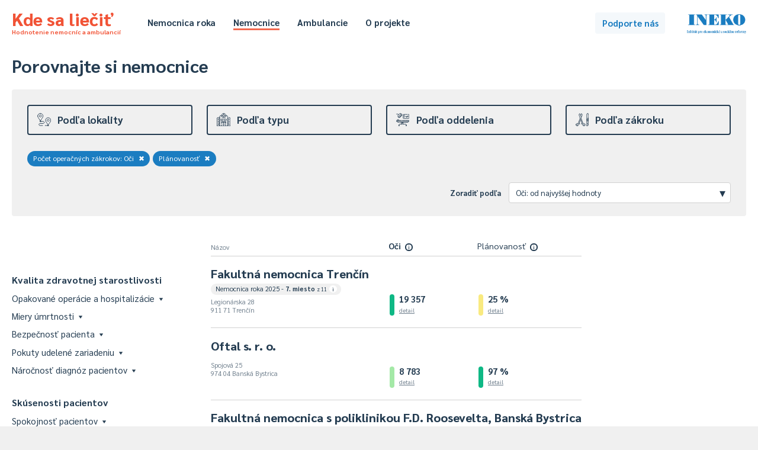

--- FILE ---
content_type: text/html; charset=UTF-8
request_url: https://kdesaliecit.sk/prehlad/nemocnice/114000000,415000000/-/-/b/-/114000000,desc/2022/1
body_size: 105804
content:
<!DOCTYPE html PUBLIC "-//W3C//DTD XHTML 1.0 Transitional//EN" "http://www.w3.org/TR/xhtml1/DTD/xhtml1-transitional.dtd">
<html xmlns="http://www.w3.org/1999/xhtml">
<head>
    <meta http-equiv="Content-Type" content="text/html; charset=utf-8" />
    <meta name="viewport" content="width=device-width"></meta>
    <title>Kde sa liečiť - hodnotenie nemocníc a ambulancií</title>
    <link href='https://fonts.googleapis.com/css?family=Sarabun:400,500,700,800,400italic&subset=latin,latin-ext' rel='stylesheet' type='text/css' />
    <script type="text/javascript" src="/js/jquery-3.4.1.min.js"></script>
    <script type="text/javascript" src="/js/jquery.cookie.js"></script>
    <script type="text/javascript" src="/js/tipped.js"></script>
    
        <script type="text/javascript">
            var page = 'nemocnice';
        </script>
            <script type="text/javascript" src="/js/functions.202601232120.js"></script>
    <link rel="stylesheet" type="text/css" href="/css/leaflet.css" media="screen" /><script type="text/javascript" src="/js/leaflet.js"></script><script type="text/javascript" src="https://www.gstatic.com/charts/loader.js"></script>    <link rel="stylesheet" type="text/css" href="/css/main.202601232120.css" media="screen" />
    <link rel="stylesheet" type="text/css" href="/css/buttons.202601232120.css" media="screen" />
    <link rel="stylesheet" type="text/css" href="/css/tipped.css" media="screen" />
    
			<!-- Google tag (gtag.js) -->
			<script async src='https://www.googletagmanager.com/gtag/js?id=G-7GQ1LV2PN4'></script>
			<script>
			  window.dataLayer = window.dataLayer || [];
			  function gtag(){dataLayer.push(arguments);}
			  gtag('js', new Date());

			  gtag('config', 'G-7GQ1LV2PN4');
			</script>
				<!-- Hotjar Tracking Code for https://kdesaliecit.sk -->
	<script>
		(function(h,o,t,j,a,r){
			h.hj=h.hj||function(){(h.hj.q=h.hj.q||[]).push(arguments)};
			h._hjSettings={hjid:2649951,hjsv:6};
			a=o.getElementsByTagName('head')[0];
			r=o.createElement('script');r.async=1;
			r.src=t+h._hjSettings.hjid+j+h._hjSettings.hjsv;
			a.appendChild(r);
		})(window,document,'https://static.hotjar.com/c/hotjar-','.js?sv=');
	</script>
</head>
<body>
    <div id="header">
    <div class="page">
        <div class="title">
            <a href="/">
                Kde sa liečiť<span>Hodnotenie nemocníc a ambulancií</span>
            </a>
        </div>
        <div class="header-menu">
            <ul class="hm-left">
                <li><a href="/nemocnica-roka/2025" >Nemocnica roka</a></li>
                <li><a href="/prehlad/nemocnice/310000000,211000000/-/-/b/1,2,3,4,5/310000000,desc/2024/1" class="selected">Nemocnice</a></li>
                <li><a href="/prehlad/ambulancie/112100000,218000000/-/-/112100000,desc/2024/1" >Ambulancie</a></li>
                                <li><a href="/o-projekte" >O projekte</a></li>
            </ul>
            <ul class="hm-right">
                                            </ul>
            <div class="clear"></div>
        </div>
        <div class="header-uac">
            <a class="button b-standard b-lightblue" id="podporte" href="https://ineko.darujme.sk/podporte-ineko/" target="_blank">Podporte nás</a>
        </div>
        <div class="ineko">
            <a href="http://ineko.sk"><img src="/images/INEKO-logo.png" /></a>
        </div>            
    </div>
</div>
<div id="content">
<script type="text/javascript">
    $(document).ready(function() {
        Tipped.create('.tip');
    });
</script>

<div class="page">
    <div id="rebricek" class="nemocnice">
        <h1>Porovnajte si nemocnice</h1>
        <div id="reb-header">
            
<div class="rt">
    <div class="rth">
        <div class="rthe " id="rthe-l">
            <a class="rthec" onclick="toggleRankFilter('l');">
                <div class="rtheci"><img src="https://kdesaliecit.sk/images/icons/lokalita.svg"></div>
                <div class="rthecn">Podľa lokality</div>
            </a>
        </div>
        <div class="rthe " id="rthe-t">
            <a class="rthec" onclick="toggleRankFilter('t');">
                <div class="rtheci"><img src="https://kdesaliecit.sk/images/icons/zameranie.svg"></div>
                <div class="rthecn">Podľa typu</div>               
            </a>
        </div>
        <div class="rthe " id="rthe-e">
            <a class="rthec" onclick="toggleRankFilter('e');">
                <div class="rtheci"><img src="https://kdesaliecit.sk/images/icons/oddelenie.svg"></div>
                <div class="rthecn">Podľa oddelenia</div>                
            </a>
        </div>
        <div class="rthe " id="rthe-p">
            <a class="rthec" onclick="toggleRankFilter('p');">
                <div class="rtheci"><img src="https://kdesaliecit.sk/images/icons/zakroky.svg"></div>
                <div class="rthecn">Podľa zákroku</div>
            </a>
        </div>
    </div>
    
    <div id="amb-dummy"><span id="ad-id"></span><span id="ad-dist">1000</span></div>    <div class="rtcg" id="rtcg-l" style="display:none"> 
        <div class="rtcgi">   
            <div class="rtcgic">
                Tu si môžete vybrať zariadenia v okolí vášho bydliska alebo inej obce.
            </div>
        </div>
        <div class="rtcgg">
            <div class="rls-dist">
                <div class="rls-in">
                    Mesto / obec
                </div>
                <div class="rls-iv">
                    <div class="rls-dd" id="rls-dd">
                        <input class="dist-input" id="dist-input" type="text" placeholder="Začnite písať názov..." value=""/>
                        <div class="rls-dl" id="rls-dl" style="display:none">
                        </div>
                    </div>
                </div>
                <div class="rls-in">
                    Vzdialenosť do ... km
                </div>
                <div class="rls-iv">
                    <select class="dist-select" id="dist-select">
                        <option value="2" >2</option><option value="5" >5</option><option value="10" >10</option><option value="20" >20</option><option value="50" >50</option><option value="75" >75</option><option value="100" >100</option><option value="150" >150</option><option value="200" >200</option><option value="1000"  selected="selected">celé Slovensko</option>
                    </select>
                </div>
                <div class="rls-ib">
                    <a class="button b-blueborder b-small" onclick="setDist('nemocnice');">Zobraziť</a>
                </div>
            </div>
        </div>
        <div class="clear"></div>
    </div>

    <div class="rtcg" id="rtcg-t" style="display:none">
        <div class="rtcgi">            
            <div class="rtcgic">
                Tu si môžete triediť zariadenia podľa typu - od nemocníc, cez špecializované centrá až po liečebne či kúpele.
            </div>
        </div>
        <div class="rtcgg">
            <div class="rls-content" id="rls-typy-nemocnice">
                <div id="rls-p-all">
                    <div class="rls-section">
                        <div class="rlss-all"><a href="/prehlad/nemocnice/114000000,415000000/-/-/b/-/114000000,desc/2022/1"><div class="rls-row rlsr-selected"><div class="rlsr-n">Všetky</div></div></a></div><a href="/prehlad/nemocnice/114000000,415000000/-/-/b/1/114000000,desc/2022/1"><div class="rls-row"><div class="rlsr-n">Štátne univerzitné a fakultné nemocnice</div></div></a><a href="/prehlad/nemocnice/114000000,415000000/-/-/b/3/114000000,desc/2022/1"><div class="rls-row"><div class="rlsr-n">Všeobecné nemocnice</div></div></a><a href="/prehlad/nemocnice/114000000,415000000/-/-/b/2/114000000,desc/2022/1"><div class="rls-row"><div class="rlsr-n">Detské fakultné nemocnice</div></div></a><a href="/prehlad/nemocnice/114000000,415000000/-/-/b/4/114000000,desc/2022/1"><div class="rls-row"><div class="rlsr-n">Kardiocentrá</div></div></a><a href="/prehlad/nemocnice/114000000,415000000/-/-/b/5/114000000,desc/2022/1"><div class="rls-row"><div class="rlsr-n">Onkologické ústavy</div></div></a><a href="/prehlad/nemocnice/114000000,415000000/-/-/b/6/114000000,desc/2022/1"><div class="rls-row"><div class="rlsr-n">Psychiatrické nemocnice a liečebne</div></div></a><a href="/prehlad/nemocnice/114000000,415000000/-/-/b/7/114000000,desc/2022/1"><div class="rls-row"><div class="rlsr-n">Centrá pre liečbu drogových závislostí</div></div></a><a href="/prehlad/nemocnice/114000000,415000000/-/-/b/8/114000000,desc/2022/1"><div class="rls-row"><div class="rlsr-n">Ostatné špecializované nemocnice, ústavy a centrá</div></div></a><a href="/prehlad/nemocnice/114000000,415000000/-/-/b/9/114000000,desc/2022/1"><div class="rls-row"><div class="rlsr-n">Liečebne pre dlhodobo chorých</div></div></a><a href="/prehlad/nemocnice/114000000,415000000/-/-/b/10/114000000,desc/2022/1"><div class="rls-row"><div class="rlsr-n">Domy ošetrovateľskej starostlivosti</div></div></a><a href="/prehlad/nemocnice/114000000,415000000/-/-/b/11/114000000,desc/2022/1"><div class="rls-row"><div class="rlsr-n">Hospice</div></div></a><a href="/prehlad/nemocnice/114000000,415000000/-/-/b/12/114000000,desc/2022/1"><div class="rls-row"><div class="rlsr-n">Ostatné zariadenia</div></div></a>                    </div>
                </div>
            </div>
        </div>
        <div class="clear"></div>
    </div>

    <div class="rtcg" id="rtcg-e" style="display:none">
        <div class="rtcgi">            
            <div class="rtcgic">
                Tu si môžete vyfiltrovať oddelenia nemocníc a dozvedieť sa, ako pacienti hodnotia starostlivosť, ubytovacie služby, hygienu či iné. 
            </div>
        </div>
        <div class="rtcgg">
            <div class="rls-content">
                <div class="rlss-all"><a href="/prehlad/nemocnice/114000000,415000000/-/-/b/-/name,asc/2022/1"><div class="rls-row rlsr-l rlsr-selected"><div class="rlsr-n">Celá nemocnica</div></div></a></div>                
                                <div id="rls-e-top">
                    <h5>Najčastejšie</h5>                    <div class="rls-section">

                        <a href="/prehlad/nemocnice/114000000,415000000/001/-/b/-/name,asc/2022/1"><div class="rls-row"><div class="rlsr-n">Vnútorné (interné) lekárstvo</div></div></a><a href="/prehlad/nemocnice/114000000,415000000/010/-/b/-/name,asc/2022/1"><div class="rls-row"><div class="rlsr-n">Chirurgia</div></div></a><a href="/prehlad/nemocnice/114000000,415000000/025/-/b/-/name,asc/2022/1"><div class="rls-row"><div class="rlsr-n">Anestéziológia a intenzívna medicína</div></div></a><a href="/prehlad/nemocnice/114000000,415000000/009/-/b/-/name,asc/2022/1"><div class="rls-row"><div class="rlsr-n">Gynekológia a pôrodníctvo</div></div></a><a href="/prehlad/nemocnice/114000000,415000000/051/-/b/-/name,asc/2022/1"><div class="rls-row"><div class="rlsr-n">Neonatológia (novorodenecké)</div></div></a><a href="/prehlad/nemocnice/114000000,415000000/007/-/b/-/name,asc/2022/1"><div class="rls-row"><div class="rlsr-n">Pediatria</div></div></a><a href="/prehlad/nemocnice/114000000,415000000/004/-/b/-/name,asc/2022/1"><div class="rls-row"><div class="rlsr-n">Neurológia</div></div></a><a href="/prehlad/nemocnice/114000000,415000000/011/-/b/-/name,asc/2022/1"><div class="rls-row"><div class="rlsr-n">Ortopédia</div></div></a><a href="/prehlad/nemocnice/114000000,415000000/012/-/b/-/name,asc/2022/1"><div class="rls-row"><div class="rlsr-n">Urológia</div></div></a><a href="/prehlad/nemocnice/114000000,415000000/014/-/b/-/name,asc/2022/1"><div class="rls-row"><div class="rlsr-n">ORL - ušné, nosné, krčné</div></div></a><a href="/prehlad/nemocnice/114000000,415000000/015/-/b/-/name,asc/2022/1"><div class="rls-row"><div class="rlsr-n">Oftalmológia (očné)</div></div></a><a href="/prehlad/nemocnice/114000000,415000000/005/-/b/-/name,asc/2022/1"><div class="rls-row"><div class="rlsr-n">Psychiatria</div></div></a><a href="/prehlad/nemocnice/114000000,415000000/046/-/b/-/name,asc/2022/1"><div class="rls-row"><div class="rlsr-n">Algeziológia</div></div></a>
                    </div>
                    
                                        <div class="rlsr-m"><a class="link" onclick="$('#rls-e-top').toggle();$('#rls-e-all').toggle()">Zobraziť všetky <span>(109)</span></a></div>
                                    </div>
                
                 
                <div id="rls-e-all" style="display:none">
                    <h5>Všetky</h5>
                    <div class="rls-section">

                        <a href="/prehlad/nemocnice/114000000,415000000/046/-/b/-/name,asc/2022/1"><div class="rls-row"><div class="rlsr-n">Algeziológia</div></div></a><a href="/prehlad/nemocnice/114000000,415000000/025/-/b/-/name,asc/2022/1"><div class="rls-row"><div class="rlsr-n">Anestéziológia a intenzívna medicína</div></div></a><a href="/prehlad/nemocnice/114000000,415000000/056/-/b/-/name,asc/2022/1"><div class="rls-row"><div class="rlsr-n">Angiológia</div></div></a><a href="/prehlad/nemocnice/114000000,415000000/278/-/b/-/name,asc/2022/1"><div class="rls-row"><div class="rlsr-n">Arytmia a koronárna jednotka</div></div></a><a href="/prehlad/nemocnice/114000000,415000000/068/-/b/-/name,asc/2022/1"><div class="rls-row"><div class="rlsr-n">Cievna chirurgia</div></div></a><a href="/prehlad/nemocnice/114000000,415000000/053/-/b/-/name,asc/2022/1"><div class="rls-row"><div class="rlsr-n">Čeľustná ortopédia</div></div></a><a href="/prehlad/nemocnice/114000000,415000000/018/-/b/-/name,asc/2022/1"><div class="rls-row"><div class="rlsr-n">Dermatovenerológia (kožné)</div></div></a><a href="/prehlad/nemocnice/114000000,415000000/116/-/b/-/name,asc/2022/1"><div class="rls-row"><div class="rlsr-n">Detská dermatovenerológia</div></div></a><a href="/prehlad/nemocnice/114000000,415000000/107/-/b/-/name,asc/2022/1"><div class="rls-row"><div class="rlsr-n">Detská chirurgia</div></div></a><a href="/prehlad/nemocnice/114000000,415000000/105/-/b/-/name,asc/2022/1"><div class="rls-row"><div class="rlsr-n">Detská psychiatria</div></div></a><a href="/prehlad/nemocnice/114000000,415000000/050/-/b/-/name,asc/2022/1"><div class="rls-row"><div class="rlsr-n">Diabetológia</div></div></a><a href="/prehlad/nemocnice/114000000,415000000/095/-/b/-/name,asc/2022/1"><div class="rls-row"><div class="rlsr-n">Dlhodobá intenzívna starostlivosť</div></div></a><a href="/prehlad/nemocnice/114000000,415000000/205/-/b/-/name,asc/2022/1"><div class="rls-row"><div class="rlsr-n">Dlhodobo chorých</div></div></a><a href="/prehlad/nemocnice/114000000,415000000/192/-/b/-/name,asc/2022/1"><div class="rls-row"><div class="rlsr-n">Doliečovacie</div></div></a><a href="/prehlad/nemocnice/114000000,415000000/064/-/b/-/name,asc/2022/1"><div class="rls-row"><div class="rlsr-n">Endokrinológia</div></div></a><a href="/prehlad/nemocnice/114000000,415000000/044/-/b/-/name,asc/2022/1"><div class="rls-row"><div class="rlsr-n">Foniatria</div></div></a><a href="/prehlad/nemocnice/114000000,415000000/027/-/b/-/name,asc/2022/1"><div class="rls-row"><div class="rlsr-n">Fyziatria, balneológia a liečebná rehabilitácia</div></div></a><a href="/prehlad/nemocnice/114000000,415000000/048/-/b/-/name,asc/2022/1"><div class="rls-row"><div class="rlsr-n">Gastroenterológia</div></div></a><a href="/prehlad/nemocnice/114000000,415000000/222/-/b/-/name,asc/2022/1"><div class="rls-row"><div class="rlsr-n">Gastroenterologická chirurgia</div></div></a><a href="/prehlad/nemocnice/114000000,415000000/060/-/b/-/name,asc/2022/1"><div class="rls-row"><div class="rlsr-n">Geriatria</div></div></a><a href="/prehlad/nemocnice/114000000,415000000/074/-/b/-/name,asc/2022/1"><div class="rls-row"><div class="rlsr-n">Gerontopsychiatria</div></div></a><a href="/prehlad/nemocnice/114000000,415000000/009/-/b/-/name,asc/2022/1"><div class="rls-row"><div class="rlsr-n">Gynekológia a pôrodníctvo</div></div></a><a href="/prehlad/nemocnice/114000000,415000000/031/-/b/-/name,asc/2022/1"><div class="rls-row"><div class="rlsr-n">Hematológia a transfuziológia</div></div></a><a href="/prehlad/nemocnice/114000000,415000000/106/-/b/-/name,asc/2022/1"><div class="rls-row"><div class="rlsr-n">Hrudníková chirurgia</div></div></a><a href="/prehlad/nemocnice/114000000,415000000/010/-/b/-/name,asc/2022/1"><div class="rls-row"><div class="rlsr-n">Chirurgia</div></div></a><a href="/prehlad/nemocnice/114000000,415000000/206/-/b/-/name,asc/2022/1"><div class="rls-row"><div class="rlsr-n">Chirurgia ruky</div></div></a><a href="/prehlad/nemocnice/114000000,415000000/998/-/b/-/name,asc/2022/1"><div class="rls-row"><div class="rlsr-n">Iná odbornosť</div></div></a><a href="/prehlad/nemocnice/114000000,415000000/002/-/b/-/name,asc/2022/1"><div class="rls-row"><div class="rlsr-n">Infektológia</div></div></a><a href="/prehlad/nemocnice/114000000,415000000/593/-/b/-/name,asc/2022/1"><div class="rls-row"><div class="rlsr-n">Intervenčná rádiológia</div></div></a><a href="/prehlad/nemocnice/114000000,415000000/707/-/b/-/name,asc/2022/1"><div class="rls-row"><div class="rlsr-n">Jednotka intenzívnej starostlivosti o novorodencov</div></div></a><a href="/prehlad/nemocnice/114000000,415000000/203/-/b/-/name,asc/2022/1"><div class="rls-row"><div class="rlsr-n">Jednotka resuscitačnej starostlivosti o novorodencov</div></div></a><a href="/prehlad/nemocnice/114000000,415000000/708/-/b/-/name,asc/2022/1"><div class="rls-row"><div class="rlsr-n">Jednotka vysokošpecializovanej starostlivosti o novorodencov</div></div></a><a href="/prehlad/nemocnice/114000000,415000000/605/-/b/-/name,asc/2022/1"><div class="rls-row"><div class="rlsr-n">JIS (centrálna)</div></div></a><a href="/prehlad/nemocnice/114000000,415000000/660/-/b/-/name,asc/2022/1"><div class="rls-row"><div class="rlsr-n">JIS angiologická</div></div></a><a href="/prehlad/nemocnice/114000000,415000000/625/-/b/-/name,asc/2022/1"><div class="rls-row"><div class="rlsr-n">JIS centrálna</div></div></a><a href="/prehlad/nemocnice/114000000,415000000/668/-/b/-/name,asc/2022/1"><div class="rls-row"><div class="rlsr-n">JIS cievnej chirurgie</div></div></a><a href="/prehlad/nemocnice/114000000,415000000/098/-/b/-/name,asc/2022/1"><div class="rls-row"><div class="rlsr-n">JIS geriatrická</div></div></a><a href="/prehlad/nemocnice/114000000,415000000/609/-/b/-/name,asc/2022/1"><div class="rls-row"><div class="rlsr-n">JIS gynekologická</div></div></a><a href="/prehlad/nemocnice/114000000,415000000/631/-/b/-/name,asc/2022/1"><div class="rls-row"><div class="rlsr-n">JIS hematologická</div></div></a><a href="/prehlad/nemocnice/114000000,415000000/706/-/b/-/name,asc/2022/1"><div class="rls-row"><div class="rlsr-n">JIS hrudníková chirurgia</div></div></a><a href="/prehlad/nemocnice/114000000,415000000/202/-/b/-/name,asc/2022/1"><div class="rls-row"><div class="rlsr-n">JIS chirurgická</div></div></a><a href="/prehlad/nemocnice/114000000,415000000/602/-/b/-/name,asc/2022/1"><div class="rls-row"><div class="rlsr-n">JIS infekčná</div></div></a><a href="/prehlad/nemocnice/114000000,415000000/196/-/b/-/name,asc/2022/1"><div class="rls-row"><div class="rlsr-n">JIS interná</div></div></a><a href="/prehlad/nemocnice/114000000,415000000/626/-/b/-/name,asc/2022/1"><div class="rls-row"><div class="rlsr-n">JIS kardiochirurgická</div></div></a><a href="/prehlad/nemocnice/114000000,415000000/197/-/b/-/name,asc/2022/1"><div class="rls-row"><div class="rlsr-n">JIS kardiologická</div></div></a><a href="/prehlad/nemocnice/114000000,415000000/670/-/b/-/name,asc/2022/1"><div class="rls-row"><div class="rlsr-n">JIS maxilofaciálna chirurgia</div></div></a><a href="/prehlad/nemocnice/114000000,415000000/198/-/b/-/name,asc/2022/1"><div class="rls-row"><div class="rlsr-n">JIS metabolická</div></div></a><a href="/prehlad/nemocnice/114000000,415000000/637/-/b/-/name,asc/2022/1"><div class="rls-row"><div class="rlsr-n">JIS neurochirurgická</div></div></a><a href="/prehlad/nemocnice/114000000,415000000/201/-/b/-/name,asc/2022/1"><div class="rls-row"><div class="rlsr-n">JIS neurologická</div></div></a><a href="/prehlad/nemocnice/114000000,415000000/601/-/b/-/name,asc/2022/1"><div class="rls-row"><div class="rlsr-n">JIS onkologická</div></div></a><a href="/prehlad/nemocnice/114000000,415000000/611/-/b/-/name,asc/2022/1"><div class="rls-row"><div class="rlsr-n">JIS ortopedická</div></div></a><a href="/prehlad/nemocnice/114000000,415000000/604/-/b/-/name,asc/2022/1"><div class="rls-row"><div class="rlsr-n">JIS otorinolaryngologická</div></div></a><a href="/prehlad/nemocnice/114000000,415000000/199/-/b/-/name,asc/2022/1"><div class="rls-row"><div class="rlsr-n">JIS pediatrická</div></div></a><a href="/prehlad/nemocnice/114000000,415000000/200/-/b/-/name,asc/2022/1"><div class="rls-row"><div class="rlsr-n">JIS pneumologická a ftizeologická</div></div></a><a href="/prehlad/nemocnice/114000000,415000000/691/-/b/-/name,asc/2022/1"><div class="rls-row"><div class="rlsr-n">JIS popáleninová</div></div></a><a href="/prehlad/nemocnice/114000000,415000000/709/-/b/-/name,asc/2022/1"><div class="rls-row"><div class="rlsr-n">JIS psychiatrická</div></div></a><a href="/prehlad/nemocnice/114000000,415000000/603/-/b/-/name,asc/2022/1"><div class="rls-row"><div class="rlsr-n">JIS spondylochirurgická</div></div></a><a href="/prehlad/nemocnice/114000000,415000000/613/-/b/-/name,asc/2022/1"><div class="rls-row"><div class="rlsr-n">JIS úrazová</div></div></a><a href="/prehlad/nemocnice/114000000,415000000/612/-/b/-/name,asc/2022/1"><div class="rls-row"><div class="rlsr-n">JIS urologická</div></div></a><a href="/prehlad/nemocnice/114000000,415000000/069/-/b/-/name,asc/2022/1"><div class="rls-row"><div class="rlsr-n">Kardiochirurgia</div></div></a><a href="/prehlad/nemocnice/114000000,415000000/049/-/b/-/name,asc/2022/1"><div class="rls-row"><div class="rlsr-n">Kardiológia</div></div></a><a href="/prehlad/nemocnice/114000000,415000000/019/-/b/-/name,asc/2022/1"><div class="rls-row"><div class="rlsr-n">Klinická onkológia</div></div></a><a href="/prehlad/nemocnice/114000000,415000000/306/-/b/-/name,asc/2022/1"><div class="rls-row"><div class="rlsr-n">Klinické pracovné lekárstvo a klinická toxikológia</div></div></a><a href="/prehlad/nemocnice/114000000,415000000/070/-/b/-/name,asc/2022/1"><div class="rls-row"><div class="rlsr-n">Maxilofaciálna chirurgia</div></div></a><a href="/prehlad/nemocnice/114000000,415000000/073/-/b/-/name,asc/2022/1"><div class="rls-row"><div class="rlsr-n">Medicína drogových závislostí</div></div></a><a href="/prehlad/nemocnice/114000000,415000000/063/-/b/-/name,asc/2022/1"><div class="rls-row"><div class="rlsr-n">Nefrológia</div></div></a><a href="/prehlad/nemocnice/114000000,415000000/051/-/b/-/name,asc/2022/1"><div class="rls-row"><div class="rlsr-n">Neonatológia (novorodenecké)</div></div></a><a href="/prehlad/nemocnice/114000000,415000000/037/-/b/-/name,asc/2022/1"><div class="rls-row"><div class="rlsr-n">Neurochirurgia</div></div></a><a href="/prehlad/nemocnice/114000000,415000000/004/-/b/-/name,asc/2022/1"><div class="rls-row"><div class="rlsr-n">Neurológia</div></div></a><a href="/prehlad/nemocnice/114000000,415000000/223/-/b/-/name,asc/2022/1"><div class="rls-row"><div class="rlsr-n">Neuropsychiatria</div></div></a><a href="/prehlad/nemocnice/114000000,415000000/047/-/b/-/name,asc/2022/1"><div class="rls-row"><div class="rlsr-n">Nukleárna medicína</div></div></a><a href="/prehlad/nemocnice/114000000,415000000/015/-/b/-/name,asc/2022/1"><div class="rls-row"><div class="rlsr-n">Oftalmológia (očné)</div></div></a><a href="/prehlad/nemocnice/114000000,415000000/229/-/b/-/name,asc/2022/1"><div class="rls-row"><div class="rlsr-n">Onkológia v gynekológii</div></div></a><a href="/prehlad/nemocnice/114000000,415000000/319/-/b/-/name,asc/2022/1"><div class="rls-row"><div class="rlsr-n">Onkológia v chirurgii</div></div></a><a href="/prehlad/nemocnice/114000000,415000000/014/-/b/-/name,asc/2022/1"><div class="rls-row"><div class="rlsr-n">ORL - ušné, nosné, krčné</div></div></a><a href="/prehlad/nemocnice/114000000,415000000/011/-/b/-/name,asc/2022/1"><div class="rls-row"><div class="rlsr-n">Ortopédia</div></div></a><a href="/prehlad/nemocnice/114000000,415000000/039/-/b/-/name,asc/2022/1"><div class="rls-row"><div class="rlsr-n">Ortopedická protetika</div></div></a><a href="/prehlad/nemocnice/114000000,415000000/993/-/b/-/name,asc/2022/1"><div class="rls-row"><div class="rlsr-n">ošetrovateľská starostlivosť v zariadení sociálnych služieb</div></div></a><a href="/prehlad/nemocnice/114000000,415000000/334/-/b/-/name,asc/2022/1"><div class="rls-row"><div class="rlsr-n">Paliatívna medicína</div></div></a><a href="/prehlad/nemocnice/114000000,415000000/007/-/b/-/name,asc/2022/1"><div class="rls-row"><div class="rlsr-n">Pediatria</div></div></a><a href="/prehlad/nemocnice/114000000,415000000/323/-/b/-/name,asc/2022/1"><div class="rls-row"><div class="rlsr-n">Pediatrická anestéziológia</div></div></a><a href="/prehlad/nemocnice/114000000,415000000/153/-/b/-/name,asc/2022/1"><div class="rls-row"><div class="rlsr-n">Pediatrická endokrinológia</div></div></a><a href="/prehlad/nemocnice/114000000,415000000/329/-/b/-/name,asc/2022/1"><div class="rls-row"><div class="rlsr-n">Pediatrická hematológia a onkológia</div></div></a><a href="/prehlad/nemocnice/114000000,415000000/331/-/b/-/name,asc/2022/1"><div class="rls-row"><div class="rlsr-n">Pediatrická infektológia</div></div></a><a href="/prehlad/nemocnice/114000000,415000000/332/-/b/-/name,asc/2022/1"><div class="rls-row"><div class="rlsr-n">Pediatrická intenzívna medicína</div></div></a><a href="/prehlad/nemocnice/114000000,415000000/155/-/b/-/name,asc/2022/1"><div class="rls-row"><div class="rlsr-n">Pediatrická kardiológia</div></div></a><a href="/prehlad/nemocnice/114000000,415000000/104/-/b/-/name,asc/2022/1"><div class="rls-row"><div class="rlsr-n">Pediatrická neurológia</div></div></a><a href="/prehlad/nemocnice/114000000,415000000/336/-/b/-/name,asc/2022/1"><div class="rls-row"><div class="rlsr-n">Pediatrická oftalmológia</div></div></a><a href="/prehlad/nemocnice/114000000,415000000/108/-/b/-/name,asc/2022/1"><div class="rls-row"><div class="rlsr-n">Pediatrická ortopédia</div></div></a><a href="/prehlad/nemocnice/114000000,415000000/114/-/b/-/name,asc/2022/1"><div class="rls-row"><div class="rlsr-n">Pediatrická otorinolaryngológia</div></div></a><a href="/prehlad/nemocnice/114000000,415000000/156/-/b/-/name,asc/2022/1"><div class="rls-row"><div class="rlsr-n">Pediatrická pneumológia a ftizeológia</div></div></a><a href="/prehlad/nemocnice/114000000,415000000/109/-/b/-/name,asc/2022/1"><div class="rls-row"><div class="rlsr-n">Pediatrická urológia</div></div></a><a href="/prehlad/nemocnice/114000000,415000000/038/-/b/-/name,asc/2022/1"><div class="rls-row"><div class="rlsr-n">Plastická chirurgia</div></div></a><a href="/prehlad/nemocnice/114000000,415000000/003/-/b/-/name,asc/2022/1"><div class="rls-row"><div class="rlsr-n">Pneumológia a ftizeológia</div></div></a><a href="/prehlad/nemocnice/114000000,415000000/191/-/b/-/name,asc/2022/1"><div class="rls-row"><div class="rlsr-n">Popáleninové</div></div></a><a href="/prehlad/nemocnice/114000000,415000000/006/-/b/-/name,asc/2022/1"><div class="rls-row"><div class="rlsr-n">Pracovné lekárstvo</div></div></a><a href="/prehlad/nemocnice/114000000,415000000/005/-/b/-/name,asc/2022/1"><div class="rls-row"><div class="rlsr-n">Psychiatria</div></div></a><a href="/prehlad/nemocnice/114000000,415000000/043/-/b/-/name,asc/2022/1"><div class="rls-row"><div class="rlsr-n">Radiačná onkológia</div></div></a><a href="/prehlad/nemocnice/114000000,415000000/023/-/b/-/name,asc/2022/1"><div class="rls-row"><div class="rlsr-n">Rádiológia</div></div></a><a href="/prehlad/nemocnice/114000000,415000000/045/-/b/-/name,asc/2022/1"><div class="rls-row"><div class="rlsr-n">Reumatológia</div></div></a><a href="/prehlad/nemocnice/114000000,415000000/599/-/b/-/name,asc/2022/1"><div class="rls-row"><div class="rlsr-n">Spondylochirurgia</div></div></a><a href="/prehlad/nemocnice/114000000,415000000/207/-/b/-/name,asc/2022/1"><div class="rls-row"><div class="rlsr-n">Transplantačné</div></div></a><a href="/prehlad/nemocnice/114000000,415000000/013/-/b/-/name,asc/2022/1"><div class="rls-row"><div class="rlsr-n">Úrazová chirurgia</div></div></a><a href="/prehlad/nemocnice/114000000,415000000/012/-/b/-/name,asc/2022/1"><div class="rls-row"><div class="rlsr-n">Urológia</div></div></a><a href="/prehlad/nemocnice/114000000,415000000/620/-/b/-/name,asc/2022/1"><div class="rls-row"><div class="rlsr-n">Ústavná hospicová starostlivosť</div></div></a><a href="/prehlad/nemocnice/114000000,415000000/193/-/b/-/name,asc/2022/1"><div class="rls-row"><div class="rlsr-n">Ústavná ošetrovateľská starostlivosť</div></div></a><a href="/prehlad/nemocnice/114000000,415000000/001/-/b/-/name,asc/2022/1"><div class="rls-row"><div class="rlsr-n">Vnútorné (interné) lekárstvo</div></div></a><a href="/prehlad/nemocnice/114000000,415000000/134/-/b/-/name,asc/2022/1"><div class="rls-row"><div class="rlsr-n">Zdravotnícke pomôcky</div></div></a><a href="/prehlad/nemocnice/114000000,415000000/802/-/b/-/name,asc/2022/1"><div class="rls-row"><div class="rlsr-n">Zubné lekárstvo</div></div></a>
                    </div>
                    <div class="rlsr-m"><a class="link" onclick="$('#rls-e-top').toggle();$('#rls-e-all').toggle()">Zobraziť najčastejšie <span>(13)</span></a></div>
                </div>
                
            </div>
        </div>
        <div class="clear"></div>
    </div>
    
    <script type="text/javascript" src="/js/search.2026012321.js"></script>
    <div class="rtcg" id="rtcg-p" style="display:none"> 
        <div class="rtcgi">   
            <div class="rtcgic">
                Tu si môžete vybrať konkrétne operačné zákroky alebo ich skupiny. Pre operačné zákroky však evidujeme iba ich počet, nie aj ďalšie ukazovatele (napr. spokojnosť pacientov s nimi alebo reoperovanosť).
            </div>
        </div>
        <div class="rtcgg">
            <div class="rls-content" id="rls-zakroky">
                <div class="rls-section">
                    <form id="f-search" method="get" action="/vyhladavanie">
                        <div class="rlss-i">
                            <input type="text" name="searchbox" id="oz-searchbox" placeholder="začnite písať názov zákroku..." autocomplete="off">                    
                            <img id="loupe" src="/images/icons/search.png" />
                            <div id="ivs-srz"></div>
                        </div>
                    </form>
                    <div class="rlsr-bread"><a href="/prehlad/nemocnice/100000000,415000000/-/-/b/-/100000000,desc/2022/1">Operačné zákroky</a> &nbsp;<span>&gt;</span>&nbsp; <a href="/prehlad/nemocnice/114000000,415000000/-/-/b/-/114000000,desc/2022/1">Oči</a></div><div class="rlss-all"><a href="/prehlad/nemocnice/100000000,415000000/-/-/b/-/100000000,desc/2022/1"><div class="rls-row"><div class="rlsr-n">Všetky zákroky spolu&nbsp;&rtrif;</div></div></a></div><h5>Počet operačných zákrokov:&nbsp; Oči</h5><a href="/prehlad/nemocnice/114010000,415000000/-/-/b/-/114010000,desc/2022/1"><div class="rls-row"><div class="rlsr-n">Operácie oka&nbsp;&rtrif;</div></div></a><a href="/prehlad/nemocnice/114020000,415000000/-/-/b/-/114020000,desc/2022/1"><div class="rls-row"><div class="rlsr-n">Operácie na viečku&nbsp;&rtrif;</div></div></a><a href="/prehlad/nemocnice/114030000,415000000/-/-/b/-/114030000,desc/2022/1"><div class="rls-row"><div class="rlsr-n">Operácie na očnej jamke a očnej guli&nbsp;&rtrif;</div></div></a><a href="/prehlad/nemocnice/114040000,415000000/-/-/b/-/114040000,desc/2022/1"><div class="rls-row"><div class="rlsr-n">Operácie na slznom systéme&nbsp;&rtrif;</div></div></a><a href="/prehlad/nemocnice/114050000,415000000/-/-/b/-/114050000,desc/2022/1"><div class="rls-row"><div class="rlsr-n">Operačná liečba oka&nbsp;&rtrif;</div></div></a><a href="/prehlad/nemocnice/114060000,415000000/-/-/b/-/114060000,desc/2022/1"><div class="rls-row"><div class="rlsr-n">Plastické operácie oka&nbsp;&rtrif;</div></div></a><a href="/prehlad/nemocnice/114065000,415000000/-/-/b/-/114065000,desc/2022/1"><div class="rls-row"><div class="rlsr-n">Ostatné operácie oka&nbsp;&rtrif;</div></div></a><a href="/prehlad/nemocnice/114070000,415000000/-/-/b/-/114070000,desc/2022/1"><div class="rls-row"><div class="rlsr-n">Jednodňové zákroky&nbsp;&rtrif;</div></div></a><a href="/prehlad/nemocnice/114075000,415000000/-/-/b/-/114075000,desc/2022/1"><div class="rls-row"><div class="rlsr-n">Jednodňové zákroky u detí&nbsp;&rtrif;</div></div></a><a href="/prehlad/nemocnice/114080000,415000000/-/-/b/-/114080000,desc/2022/1"><div class="rls-row"><div class="rlsr-n">Úrazy oka&nbsp;&rtrif;</div></div></a>                </div>
            </div>
        </div>
        <div class="clear"></div>
    </div>
    <div class="rts">
               
        <div class="rtsp">
    
                <div class="rtst" id="rtst-i"><a href="/prehlad/nemocnice/415000000/-/-/b/-/415000000,desc/2022/1">Počet operačných zákrokov: Oči<span>✖</span></a><a href="/prehlad/nemocnice/114000000/-/-/b/-/114000000,desc/2022/1">Plánovanosť<span>✖</span></a>
                </div>
                    </div>
  
    
        <div class="rtss">
            <div class="rtss-n">
                Zoradiť podľa
            </div>
            <div class="rtss-s">
                <div class="rtsss-s" id="rts-selected" onclick="$('#rts-select').toggle();">Oči: od najvyššej hodnoty 
            <span>&dtrif;</span></div>
                <div class="rtss-d">
                    <div class="rtsss-d" id="rts-select" style="display:none"><div class="rtsssd-r"><div class="rtsssdr-n">Názvu: <a href="/prehlad/nemocnice/114000000,415000000/-/-/b/-/name,asc/2022/1" class="link">A &rarr; Z</a></div></div><div class="rtsssd-r"><div class="rtsssdr-n">Oči:</div><div class="rtsssdr-d"><div class="rtsssdr-v"><a href="/prehlad/nemocnice/114000000,415000000/-/-/b/-/114000000,asc/2022/1" class="link">od najvyššej hodnoty</a></div><div class="rtsssdr-v"><a href="/prehlad/nemocnice/114000000,415000000/-/-/b/-/114000000,asc/2022/1" class="link">od najnižšej hodnoty</a></div></div></div><div class="rtsssd-r"><div class="rtsssdr-n">Plánovanosť:</div><div class="rtsssdr-d"><div class="rtsssdr-v"><a href="/prehlad/nemocnice/114000000,415000000/-/-/b/-/415000000,desc/2022/1" class="link">od najvyššej hodnoty</a></div><div class="rtsssdr-v"><a href="/prehlad/nemocnice/114000000,415000000/-/-/b/-/415000000,asc/2022/1" class="link">od najnižšej hodnoty</a></div></div></div>
                    </div>
                </div>
            </div>
        </div>       
    </div>
</div>

<script type="text/javascript">
    var Anchor = window.location.hash;
    if (Anchor) {
        showRankFilter(Anchor.substr(1));
    }
</script>
           </div>
        <div id="reb-selector">
            
<div class="rl-section">
    
            <div class="reb-ac" id="reb-ac">
                <div class="reb-ac1" id="reb-ac1">
                    <div class="reb-ac1-content"><div class="reb-ac1-row rar-b rar-l0" id="rar-b-20"><div class="rar-n" onclick="$('#rar-c-20').toggle();">Kvalita zdravotnej starostlivosti</div></div><div class="rar-l1" id="rar-c-20"><div class="reb-ac1-row rar-c rarc rar-hasnt-data" id="rar-b-200000000"><div class="rar-n"  onclick="$('#rar-c-200000000-0').toggle();")>Opakované operácie a hospitalizácie<span class="darr"></span></div></div><div class="rar-l2" id="rar-c-200000000-0" style="display:none"><div class="reb-ac1-row rar-dp"><div class="reb-ac-chb"><a class="button b-pm" href="/prehlad/nemocnice/114000000,415000000,211000000/-/-/b/-/114000000,desc/2022/1">&#10004;</a></div><div class="reb-ac-chn">Opakované operácie</div></div><div class="reb-ac1-row rar-dp"><div class="reb-ac-chb"><a class="button b-pm" href="/prehlad/nemocnice/114000000,415000000,212100000/-/-/b/-/114000000,desc/2022/1">&#10004;</a></div><div class="reb-ac-chn">Opakované hospitalizácie do 30 dní</div></div><div class="reb-ac1-row rar-dp"><div class="reb-ac-chb"><a class="button b-pm" href="/prehlad/nemocnice/114000000,415000000,212200000/-/-/b/-/114000000,desc/2022/1">&#10004;</a></div><div class="reb-ac-chn">Opakované hospitalizácie do 90 dní</div></div><div class="reb-ac1-row rar-dp"><div class="reb-ac-chb"><a class="button b-pm" href="/prehlad/nemocnice/114000000,415000000,213000000/-/-/b/-/114000000,desc/2022/1">&#10004;</a></div><div class="reb-ac-chn">Opakované hospitalizácie na zápal pľúc</div></div></div><div class="reb-ac1-row rar-c rarc rar-hasnt-data" id="rar-b-200000000"><div class="rar-n"  onclick="$('#rar-c-200000000-1').toggle();")>Miery úmrtnosti<span class="darr"></span></div></div><div class="rar-l2" id="rar-c-200000000-1" style="display:none"><div class="reb-ac1-row rar-dp"><div class="reb-ac-chb"><a class="button b-pm" href="/prehlad/nemocnice/114000000,415000000,231000000/-/-/b/-/114000000,desc/2022/1">&#10004;</a></div><div class="reb-ac-chn">Úmrtnosť celková</div></div><div class="reb-ac1-row rar-dp"><div class="reb-ac-chb"><a class="button b-pm" href="/prehlad/nemocnice/114000000,415000000,232000000/-/-/b/-/114000000,desc/2022/1">&#10004;</a></div><div class="reb-ac-chn">Úmrtnosť po operačných výkonoch</div></div><div class="reb-ac1-row rar-dp"><div class="reb-ac-chb"><a class="button b-pm" href="/prehlad/nemocnice/114000000,415000000,233000000/-/-/b/-/114000000,desc/2022/1">&#10004;</a></div><div class="reb-ac-chn">Úmrtonsť po intervenčných výkonoch</div></div><div class="reb-ac1-row rar-dp"><div class="reb-ac-chb"><a class="button b-pm" href="/prehlad/nemocnice/114000000,415000000,241000000/-/-/b/-/114000000,desc/2022/1">&#10004;</a></div><div class="reb-ac-chn">Materská úmrtnosť</div></div><div class="reb-ac1-row rar-dp"><div class="reb-ac-chb"><a class="button b-pm" href="/prehlad/nemocnice/114000000,415000000,242000000/-/-/b/-/114000000,desc/2022/1">&#10004;</a></div><div class="reb-ac-chn">Úmrtnosť po náhlej cievnej mozgovej príhode</div></div><div class="reb-ac1-row rar-dp"><div class="reb-ac-chb"><a class="button b-pm" href="/prehlad/nemocnice/114000000,415000000,243000000/-/-/b/-/114000000,desc/2022/1">&#10004;</a></div><div class="reb-ac-chn">Úmrtnosť po srdcovom infarkte</div></div><div class="reb-ac1-row rar-dp"><div class="reb-ac-chb"><a class="button b-pm" href="/prehlad/nemocnice/114000000,415000000,244000000/-/-/b/-/114000000,desc/2022/1">&#10004;</a></div><div class="reb-ac-chn">Úmrtnosť po perkutánnej koronárnej intervencii</div></div><div class="reb-ac1-row rar-dp"><div class="reb-ac-chb"><a class="button b-pm" href="/prehlad/nemocnice/114000000,415000000,245000000/-/-/b/-/114000000,desc/2022/1">&#10004;</a></div><div class="reb-ac-chn">Úmrtnosť po náhrade bedrového kĺbu</div></div><div class="reb-ac1-row rar-dp"><div class="reb-ac-chb"><a class="button b-pm" href="/prehlad/nemocnice/114000000,415000000,246000000/-/-/b/-/114000000,desc/2022/1">&#10004;</a></div><div class="reb-ac-chn">Úmrtnosť po zlomenine stehennej kosti</div></div></div><div class="reb-ac1-row rar-c rarc rar-hasnt-data" id="rar-b-200000000"><div class="rar-n"  onclick="$('#rar-c-200000000-2').toggle();")>Bezpečnosť pacienta<span class="darr"></span></div></div><div class="rar-l2" id="rar-c-200000000-2" style="display:none"><div class="reb-ac1-row rar-dp"><div class="reb-ac-chb"><a class="button b-pm" href="/prehlad/nemocnice/114000000,415000000,251000000/-/-/b/-/114000000,desc/2022/1">&#10004;</a></div><div class="reb-ac-chn">Infekcie získané v nemocnici</div></div><div class="reb-ac1-row rar-dp"><div class="reb-ac-chb"><a class="button b-pm" href="/prehlad/nemocnice/114000000,415000000,252000000/-/-/b/-/114000000,desc/2022/1">&#10004;</a></div><div class="reb-ac-chn">Preležaniny</div></div></div><div class="reb-ac1-row rar-c rarc rar-hasnt-data" id="rar-b-200000000"><div class="rar-n"  onclick="$('#rar-c-200000000-3').toggle();")>Pokuty udelené zariadeniu<span class="darr"></span></div></div><div class="rar-l2" id="rar-c-200000000-3" style="display:none"><div class="reb-ac1-row rar-dp"><div class="reb-ac-chb"><a class="button b-pm" href="/prehlad/nemocnice/114000000,415000000,322100000/-/-/b/-/114000000,desc/2022/1">&#10004;</a></div><div class="reb-ac-chn">Suma pokút na 10 000 hospitalizácií</div></div><div class="reb-ac1-row rar-dp"><div class="reb-ac-chb"><a class="button b-pm" href="/prehlad/nemocnice/114000000,415000000,322200000/-/-/b/-/114000000,desc/2022/1">&#10004;</a></div><div class="reb-ac-chn">Počet pokút na 10 000 hospitalizácií</div></div></div><div class="reb-ac1-row rar-c rarc rar-hasnt-data" id="rar-b-200000000"><div class="rar-n"  onclick="$('#rar-c-200000000-4').toggle();")>Náročnosť diagnóz pacientov<span class="darr"></span></div></div><div class="rar-l2" id="rar-c-200000000-4" style="display:none"><div class="reb-ac1-row rar-dp"><div class="reb-ac-chb"><a class="button b-pm" href="/prehlad/nemocnice/114000000,415000000,721000000/-/-/b/-/114000000,desc/2022/1">&#10004;</a></div><div class="reb-ac-chn">Case Mix Index (CMI)</div></div></div></div><div class="reb-ac1-row rar-b rar-l0" id="rar-b-30"><div class="rar-n" onclick="$('#rar-c-30').toggle();">Skúsenosti pacientov</div></div><div class="rar-l1" id="rar-c-30"><div class="reb-ac1-row rar-c rarc rar-hasnt-data" id="rar-b-300000000"><div class="rar-n"  onclick="$('#rar-c-300000000-0').toggle();")>Spokojnosť pacientov<span class="darr"></span></div></div><div class="rar-l2" id="rar-c-300000000-0" style="display:none"><div class="reb-ac1-row rar-dp"><div class="reb-ac-chb"><a class="button b-pm" href="/prehlad/nemocnice/114000000,415000000,310000000/-/-/b/-/114000000,desc/2022/1">&#10004;</a></div><div class="reb-ac-chn">Celková spokojnosť</div></div><div class="reb-ac1-row rar-c rarc" id="rar-b-311000000"><div class="reb-ac-chb"><a class="button b-pm" href="/prehlad/nemocnice/114000000,415000000,311000000/-/-/b/-/114000000,desc/2022/1">&#10004;</a></div><div class="reb-ac-chn"><div class="rar-n" onclick="$('#rar-c-311000000').toggle();">Zdravotná starostlivosť<span class="darr"></span></div></div></div><div class="rar-l3" id="rar-c-311000000" style="display:none"><div class="reb-ac1-row rar-dp"><div class="reb-ac-chb"><a class="button b-pm" href="/prehlad/nemocnice/114000000,415000000,311100000/-/-/b/-/114000000,desc/2022/1">&#10004;</a></div><div class="reb-ac-chn">Poskytnutá zdravotná starostlivosť</div></div><div class="reb-ac1-row rar-dp"><div class="reb-ac-chb"><a class="button b-pm" href="/prehlad/nemocnice/114000000,415000000,311200000/-/-/b/-/114000000,desc/2022/1">&#10004;</a></div><div class="reb-ac-chn">Zlepšenie zdravotného stavu po prepustení z nemocnice</div></div></div><div class="reb-ac1-row rar-c rarc" id="rar-b-312000000"><div class="reb-ac-chb"><a class="button b-pm" href="/prehlad/nemocnice/114000000,415000000,312000000/-/-/b/-/114000000,desc/2022/1">&#10004;</a></div><div class="reb-ac-chn"><div class="rar-n" onclick="$('#rar-c-312000000').toggle();">Prístup personálu k pacientom<span class="darr"></span></div></div></div><div class="rar-l3" id="rar-c-312000000" style="display:none"><div class="reb-ac1-row rar-dp"><div class="reb-ac-chb"><a class="button b-pm" href="/prehlad/nemocnice/114000000,415000000,312100000/-/-/b/-/114000000,desc/2022/1">&#10004;</a></div><div class="reb-ac-chn">Starostlivosť lekárov na oddelení</div></div><div class="reb-ac1-row rar-dp"><div class="reb-ac-chb"><a class="button b-pm" href="/prehlad/nemocnice/114000000,415000000,312200000/-/-/b/-/114000000,desc/2022/1">&#10004;</a></div><div class="reb-ac-chn">Starostlivosť sestier na oddelení</div></div><div class="reb-ac1-row rar-dp"><div class="reb-ac-chb"><a class="button b-pm" href="/prehlad/nemocnice/114000000,415000000,312300000/-/-/b/-/114000000,desc/2022/1">&#10004;</a></div><div class="reb-ac-chn">Správanie lekárov na oddelení</div></div><div class="reb-ac1-row rar-dp"><div class="reb-ac-chb"><a class="button b-pm" href="/prehlad/nemocnice/114000000,415000000,312400000/-/-/b/-/114000000,desc/2022/1">&#10004;</a></div><div class="reb-ac-chn">Správanie sestier na oddelení</div></div></div><div class="reb-ac1-row rar-c rarc" id="rar-b-313000000"><div class="reb-ac-chb"><a class="button b-pm" href="/prehlad/nemocnice/114000000,415000000,313000000/-/-/b/-/114000000,desc/2022/1">&#10004;</a></div><div class="reb-ac-chn"><div class="rar-n" onclick="$('#rar-c-313000000').toggle();">Informovanie pacientov<span class="darr"></span></div></div></div><div class="rar-l3" id="rar-c-313000000" style="display:none"><div class="reb-ac1-row rar-dp"><div class="reb-ac-chb"><a class="button b-pm" href="/prehlad/nemocnice/114000000,415000000,313100000/-/-/b/-/114000000,desc/2022/1">&#10004;</a></div><div class="reb-ac-chn">Informácie o vyšetreniach a diagnóze zo strany ošetrujúceho lekára</div></div><div class="reb-ac1-row rar-dp"><div class="reb-ac-chb"><a class="button b-pm" href="/prehlad/nemocnice/114000000,415000000,313200000/-/-/b/-/114000000,desc/2022/1">&#10004;</a></div><div class="reb-ac-chn">Informácie od ošetrujúceho lekára o ďalšom postupe pri domácej liečbe</div></div><div class="reb-ac1-row rar-dp"><div class="reb-ac-chb"><a class="button b-pm" href="/prehlad/nemocnice/114000000,415000000,313300000/-/-/b/-/114000000,desc/2022/1">&#10004;</a></div><div class="reb-ac-chn">Informácie od sestier o ďalšom postupe pri domácej liečbe</div></div></div><div class="reb-ac1-row rar-c rarc" id="rar-b-314000000"><div class="reb-ac-chb"><a class="button b-pm" href="/prehlad/nemocnice/114000000,415000000,314000000/-/-/b/-/114000000,desc/2022/1">&#10004;</a></div><div class="reb-ac-chn"><div class="rar-n" onclick="$('#rar-c-314000000').toggle();">"Hotelové" služby<span class="darr"></span></div></div></div><div class="rar-l3" id="rar-c-314000000" style="display:none"><div class="reb-ac1-row rar-dp"><div class="reb-ac-chb"><a class="button b-pm" href="/prehlad/nemocnice/114000000,415000000,314100000/-/-/b/-/114000000,desc/2022/1">&#10004;</a></div><div class="reb-ac-chn">Kvalita ubytovania na oddelení</div></div><div class="reb-ac1-row rar-dp"><div class="reb-ac-chb"><a class="button b-pm" href="/prehlad/nemocnice/114000000,415000000,314200000/-/-/b/-/114000000,desc/2022/1">&#10004;</a></div><div class="reb-ac-chn">Kvalita stravy na oddelení</div></div><div class="reb-ac1-row rar-dp"><div class="reb-ac-chb"><a class="button b-pm" href="/prehlad/nemocnice/114000000,415000000,314300000/-/-/b/-/114000000,desc/2022/1">&#10004;</a></div><div class="reb-ac-chn">Kvalita upratovania na oddelení</div></div></div></div><div class="reb-ac1-row rar-c rarc rar-hasnt-data" id="rar-b-300000000"><div class="rar-n"  onclick="$('#rar-c-300000000-1').toggle();")>Sťažnosti pacientov<span class="darr"></span></div></div><div class="rar-l2" id="rar-c-300000000-1" style="display:none"><div class="reb-ac1-row rar-dp"><div class="reb-ac-chb"><a class="button b-pm" href="/prehlad/nemocnice/114000000,415000000,321100000/-/-/b/-/114000000,desc/2022/1">&#10004;</a></div><div class="reb-ac-chn">Počet opodstatnených sťažností na 10 000 hospitalizácií</div></div><div class="reb-ac1-row rar-dp"><div class="reb-ac-chb"><a class="button b-pm" href="/prehlad/nemocnice/114000000,415000000,321200000/-/-/b/-/114000000,desc/2022/1">&#10004;</a></div><div class="reb-ac-chn">Počet neopodstatnených sťažností na 10 000 hospitalizácií</div></div></div></div><div class="reb-ac1-row rar-b rar-l0" id="rar-b-40"><div class="rar-n" onclick="$('#rar-c-40').toggle();">Čakacie lehoty a kapacity</div></div><div class="rar-l1" id="rar-c-40"><div class="reb-ac1-row rar-c rarc rar-hasnt-data" id="rar-b-400000000"><div class="rar-n"  onclick="$('#rar-c-400000000-0').toggle();")>Čakanie pacientov na urgente<span class="darr"></span></div></div><div class="rar-l2" id="rar-c-400000000-0" style="display:none"><div class="reb-ac1-row rar-dp"><div class="reb-ac-chb"><a class="button b-pm" href="/prehlad/nemocnice/114000000,415000000,431000000/-/-/b/-/114000000,desc/2022/1">&#10004;</a></div><div class="reb-ac-chn">Priemerná doba čakania</div></div><div class="reb-ac1-row rar-dp"><div class="reb-ac-chb"><a class="button b-pm" href="/prehlad/nemocnice/114000000,415000000,432100000/-/-/b/-/114000000,desc/2022/1">&#10004;</a></div><div class="reb-ac-chn">Pacienti čakajúci do 10 minút</div></div><div class="reb-ac1-row rar-dp"><div class="reb-ac-chb"><a class="button b-pm" href="/prehlad/nemocnice/114000000,415000000,432200000/-/-/b/-/114000000,desc/2022/1">&#10004;</a></div><div class="reb-ac-chn">Pacienti čakajúci nad 30 minút</div></div></div><div class="reb-ac1-row rar-c rarc rar-hasnt-data" id="rar-b-400000000"><div class="rar-n"  onclick="$('#rar-c-400000000-1').toggle();")>Čakacie lehoty na zákroky<span class="darr"></span></div></div><div class="rar-l2" id="rar-c-400000000-1" style="display:none"><div class="reb-ac1-row rar-dp"><div class="reb-ac-chb"><a class="button b-pm" href="/prehlad/nemocnice/114000000,415000000,441010100/-/-/b/-/114000000,desc/2022/1">&#10004;</a></div><div class="reb-ac-chn">Operácia katarakty s implantáciou vnútroočnej šošovky </div></div><div class="reb-ac1-row rar-dp"><div class="reb-ac-chb"><a class="button b-pm" href="/prehlad/nemocnice/114000000,415000000,441020500/-/-/b/-/114000000,desc/2022/1">&#10004;</a></div><div class="reb-ac-chn">Operácia aneuryzmy aorty </div></div><div class="reb-ac1-row rar-dp"><div class="reb-ac-chb"><a class="button b-pm" href="/prehlad/nemocnice/114000000,415000000,441020700/-/-/b/-/114000000,desc/2022/1">&#10004;</a></div><div class="reb-ac-chn">PTCA koronárnych artérií </div></div><div class="reb-ac1-row rar-dp"><div class="reb-ac-chb"><a class="button b-pm" href="/prehlad/nemocnice/114000000,415000000,441021000/-/-/b/-/114000000,desc/2022/1">&#10004;</a></div><div class="reb-ac-chn">Implantácia ICD </div></div><div class="reb-ac1-row rar-dp"><div class="reb-ac-chb"><a class="button b-pm" href="/prehlad/nemocnice/114000000,415000000,441030100/-/-/b/-/114000000,desc/2022/1">&#10004;</a></div><div class="reb-ac-chn">Implantácia TEP bedrového kĺbu</div></div><div class="reb-ac1-row rar-dp"><div class="reb-ac-chb"><a class="button b-pm" href="/prehlad/nemocnice/114000000,415000000,441030200/-/-/b/-/114000000,desc/2022/1">&#10004;</a></div><div class="reb-ac-chn">Implantácia TEP kolenného kĺbu</div></div><div class="reb-ac1-row rar-dp"><div class="reb-ac-chb"><a class="button b-pm" href="/prehlad/nemocnice/114000000,415000000,441030300/-/-/b/-/114000000,desc/2022/1">&#10004;</a></div><div class="reb-ac-chn">Operácia artrózy (vrátane implantácie endoprotézy) iných kĺbov </div></div></div><div class="reb-ac1-row rar-c rarc rar-hasnt-data" id="rar-b-400000000"><div class="rar-n"  onclick="$('#rar-c-400000000-2').toggle();")><span class="rar-sg">&bull;</span>Kapacity<span class="darr"></span></div></div><div class="rar-l2" id="rar-c-400000000-2" style="display:none"><div class="reb-ac1-row rar-dp"><div class="reb-ac-chb"><a class="button b-pm" href="/prehlad/nemocnice/114000000,415000000,411000000/-/-/b/-/114000000,desc/2022/1">&#10004;</a></div><div class="reb-ac-chn">Priemerná dĺžka hospitalizácie</div></div><div class="reb-ac1-row rar-dp"><div class="reb-ac-chb"><a class="button b-pm" href="/prehlad/nemocnice/114000000,415000000,413000000/-/-/b/-/114000000,desc/2022/1">&#10004;</a></div><div class="reb-ac-chn">Počet lôžok</div></div><div class="reb-ac1-row rar-dp"><div class="reb-ac-chb"><a class="button b-pm" href="/prehlad/nemocnice/114000000,415000000,414000000/-/-/b/-/114000000,desc/2022/1">&#10004;</a></div><div class="reb-ac-chn">Operovanosť</div></div><div class="reb-ac1-row rar-dp"><div class="reb-ac-chb"><a class="button b-pm bpm-checked" href="/prehlad/nemocnice/114000000/-/-/b/-/114000000,desc/2022/1">&#10004;</a></div><div class="reb-ac-chn">Plánovanosť</div></div><div class="reb-ac1-row rar-dp"><div class="reb-ac-chb"><a class="button b-pm" href="/prehlad/nemocnice/114000000,415000000,711000000/-/-/b/-/114000000,desc/2022/1">&#10004;</a></div><div class="reb-ac-chn">Počet operovaných pacientov</div></div><div class="reb-ac1-row rar-dp"><div class="reb-ac-chb"><a class="button b-pm" href="/prehlad/nemocnice/114000000,415000000,712000000/-/-/b/-/114000000,desc/2022/1">&#10004;</a></div><div class="reb-ac-chn">Počet hospitalizovaných pacientov</div></div></div><div class="reb-ac1-row rar-c rarc rar-hasnt-data" id="rar-b-400000000"><div class="rar-n"  onclick="$('#rar-c-400000000-3').toggle();")>Preklady pacientov<span class="darr"></span></div></div><div class="rar-l2" id="rar-c-400000000-3" style="display:none"><div class="reb-ac1-row rar-dp"><div class="reb-ac-chb"><a class="button b-pm" href="/prehlad/nemocnice/114000000,415000000,421000000/-/-/b/-/114000000,desc/2022/1">&#10004;</a></div><div class="reb-ac-chn">Prijatia z iného zariadenia</div></div><div class="reb-ac1-row rar-dp"><div class="reb-ac-chb"><a class="button b-pm" href="/prehlad/nemocnice/114000000,415000000,422000000/-/-/b/-/114000000,desc/2022/1">&#10004;</a></div><div class="reb-ac-chn">Presuny do iného zariadenia</div></div><div class="reb-ac1-row rar-dp"><div class="reb-ac-chb"><a class="button b-pm" href="/prehlad/nemocnice/114000000,415000000,423000000/-/-/b/-/114000000,desc/2022/1">&#10004;</a></div><div class="reb-ac-chn">Preklady v rámci zariadenia</div></div></div></div><div class="reb-ac1-row rar-b rar-l0" id="rar-b-50"><div class="rar-n" onclick="$('#rar-c-50').toggle();">Hospodárenie a transparentnosť</div></div><div class="rar-l1" id="rar-c-50"><div class="reb-ac1-row rar-c rarc rar-hasnt-data" id="rar-b-500000000"><div class="rar-n"  onclick="$('#rar-c-500000000-0').toggle();")>Hospodárenie<span class="darr"></span></div></div><div class="rar-l2" id="rar-c-500000000-0" style="display:none"><div class="reb-ac1-row rar-dp"><div class="reb-ac-chb"><a class="button b-pm" href="/prehlad/nemocnice/114000000,415000000,511100000/-/-/b/-/114000000,desc/2022/1">&#10004;</a></div><div class="reb-ac-chn">Tržby</div></div><div class="reb-ac1-row rar-dp"><div class="reb-ac-chb"><a class="button b-pm" href="/prehlad/nemocnice/114000000,415000000,511200000/-/-/b/-/114000000,desc/2022/1">&#10004;</a></div><div class="reb-ac-chn">Odpisy dlhodobého majetku</div></div><div class="reb-ac1-row rar-dp"><div class="reb-ac-chb"><a class="button b-pm" href="/prehlad/nemocnice/114000000,415000000,511300000/-/-/b/-/114000000,desc/2022/1">&#10004;</a></div><div class="reb-ac-chn">Hospodársky výsledok</div></div><div class="reb-ac1-row rar-dp"><div class="reb-ac-chb"><a class="button b-pm" href="/prehlad/nemocnice/114000000,415000000,511400000/-/-/b/-/114000000,desc/2022/1">&#10004;</a></div><div class="reb-ac-chn">Dlh po lehote splatnosti</div></div><div class="reb-ac1-row rar-dp"><div class="reb-ac-chb"><a class="button b-pm" href="/prehlad/nemocnice/114000000,415000000,512100000/-/-/b/-/114000000,desc/2022/1">&#10004;</a></div><div class="reb-ac-chn">Dlh po splatnosti voči tržbám</div></div><div class="reb-ac1-row rar-dp"><div class="reb-ac-chb"><a class="button b-pm" href="/prehlad/nemocnice/114000000,415000000,512200000/-/-/b/-/114000000,desc/2022/1">&#10004;</a></div><div class="reb-ac-chn">Generovanie vlastných zdrojov</div></div></div><div class="reb-ac1-row rar-c rarc rar-hasnt-data" id="rar-b-500000000"><div class="rar-n"  onclick="$('#rar-c-500000000-1').toggle();")>Transparentnosť<span class="darr"></span></div></div><div class="rar-l2" id="rar-c-500000000-1" style="display:none"><div class="reb-ac1-row rar-dp"><div class="reb-ac-chb"><a class="button b-pm" href="/prehlad/nemocnice/114000000,415000000,521000000/-/-/b/-/114000000,desc/2022/1">&#10004;</a></div><div class="reb-ac-chn">Celková transparentnosť</div></div><div class="reb-ac1-row rar-c rarc" id="rar-b-521100000"><div class="reb-ac-chb"><a class="button b-pm" href="/prehlad/nemocnice/114000000,415000000,521100000/-/-/b/-/114000000,desc/2022/1">&#10004;</a></div><div class="reb-ac-chn"><div class="rar-n" onclick="$('#rar-c-521100000').toggle();">Informácie o liečbe<span class="darr"></span></div></div></div><div class="rar-l3" id="rar-c-521100000" style="display:none"><div class="reb-ac1-row rar-dp"><div class="reb-ac-chb"><a class="button b-pm" href="/prehlad/nemocnice/114000000,415000000,521101000/-/-/b/-/114000000,desc/2022/1">&#10004;</a></div><div class="reb-ac-chn">Informácie o čakaní na liečbu</div></div><div class="reb-ac1-row rar-dp"><div class="reb-ac-chb"><a class="button b-pm" href="/prehlad/nemocnice/114000000,415000000,521102000/-/-/b/-/114000000,desc/2022/1">&#10004;</a></div><div class="reb-ac-chn">Informácie o zákrokoch a metódach</div></div><div class="reb-ac1-row rar-dp"><div class="reb-ac-chb"><a class="button b-pm" href="/prehlad/nemocnice/114000000,415000000,521107000/-/-/b/-/114000000,desc/2022/1">&#10004;</a></div><div class="reb-ac-chn">Informácie o postupe pri hospitalizácii</div></div><div class="reb-ac1-row rar-dp"><div class="reb-ac-chb"><a class="button b-pm" href="/prehlad/nemocnice/114000000,415000000,521210000/-/-/b/-/114000000,desc/2022/1">&#10004;</a></div><div class="reb-ac-chn">Cenník služieb</div></div></div><div class="reb-ac1-row rar-c rarc" id="rar-b-521200000"><div class="reb-ac-chb"><a class="button b-pm" href="/prehlad/nemocnice/114000000,415000000,521200000/-/-/b/-/114000000,desc/2022/1">&#10004;</a></div><div class="reb-ac-chn"><div class="rar-n" onclick="$('#rar-c-521200000').toggle();">Kontaktné informácie<span class="darr"></span></div></div></div><div class="rar-l3" id="rar-c-521200000" style="display:none"><div class="reb-ac1-row rar-dp"><div class="reb-ac-chb"><a class="button b-pm" href="/prehlad/nemocnice/114000000,415000000,521209500/-/-/b/-/114000000,desc/2022/1">&#10004;</a></div><div class="reb-ac-chn">Ako sa dostať do nemocnice a parkovanie</div></div><div class="reb-ac1-row rar-dp"><div class="reb-ac-chb"><a class="button b-pm" href="/prehlad/nemocnice/114000000,415000000,521206000/-/-/b/-/114000000,desc/2022/1">&#10004;</a></div><div class="reb-ac-chn">Návštevné hodiny</div></div><div class="reb-ac1-row rar-dp"><div class="reb-ac-chb"><a class="button b-pm" href="/prehlad/nemocnice/114000000,415000000,521208000/-/-/b/-/114000000,desc/2022/1">&#10004;</a></div><div class="reb-ac-chn">Informácie o lekároch</div></div></div><div class="reb-ac1-row rar-c rarc" id="rar-b-521300000"><div class="reb-ac-chb"><a class="button b-pm" href="/prehlad/nemocnice/114000000,415000000,521300000/-/-/b/-/114000000,desc/2022/1">&#10004;</a></div><div class="reb-ac-chn"><div class="rar-n" onclick="$('#rar-c-521300000').toggle();">Práva pacienta<span class="darr"></span></div></div></div><div class="rar-l3" id="rar-c-521300000" style="display:none"><div class="reb-ac1-row rar-dp"><div class="reb-ac-chb"><a class="button b-pm" href="/prehlad/nemocnice/114000000,415000000,521311000/-/-/b/-/114000000,desc/2022/1">&#10004;</a></div><div class="reb-ac-chn">Informácie o právach pacienta</div></div><div class="reb-ac1-row rar-dp"><div class="reb-ac-chb"><a class="button b-pm" href="/prehlad/nemocnice/114000000,415000000,521312000/-/-/b/-/114000000,desc/2022/1">&#10004;</a></div><div class="reb-ac-chn">Etický kódex zamestnanca</div></div><div class="reb-ac1-row rar-dp"><div class="reb-ac-chb"><a class="button b-pm" href="/prehlad/nemocnice/114000000,415000000,521313000/-/-/b/-/114000000,desc/2022/1">&#10004;</a></div><div class="reb-ac-chn">Informácie ako podať sťažnosť</div></div><div class="reb-ac1-row rar-dp"><div class="reb-ac-chb"><a class="button b-pm" href="/prehlad/nemocnice/114000000,415000000,521314000/-/-/b/-/114000000,desc/2022/1">&#10004;</a></div><div class="reb-ac-chn">Informácie ako podať infožiadosť</div></div><div class="reb-ac1-row rar-dp"><div class="reb-ac-chb"><a class="button b-pm" href="/prehlad/nemocnice/114000000,415000000,521318000/-/-/b/-/114000000,desc/2022/1">&#10004;</a></div><div class="reb-ac-chn">Odozva na otázky pacienta - intimita a dôstojnosť</div></div><div class="reb-ac1-row rar-dp"><div class="reb-ac-chb"><a class="button b-pm" href="/prehlad/nemocnice/114000000,415000000,521319000/-/-/b/-/114000000,desc/2022/1">&#10004;</a></div><div class="reb-ac-chn">Umožnenie sprievodu detskému pacientovi</div></div></div><div class="reb-ac1-row rar-c rarc" id="rar-b-521400000"><div class="reb-ac-chb"><a class="button b-pm" href="/prehlad/nemocnice/114000000,415000000,521400000/-/-/b/-/114000000,desc/2022/1">&#10004;</a></div><div class="reb-ac-chn"><div class="rar-n" onclick="$('#rar-c-521400000').toggle();">Informácie o riadení nemocnice<span class="darr"></span></div></div></div><div class="rar-l3" id="rar-c-521400000" style="display:none"><div class="reb-ac1-row rar-dp"><div class="reb-ac-chb"><a class="button b-pm" href="/prehlad/nemocnice/114000000,415000000,521418000/-/-/b/-/114000000,desc/2022/1">&#10004;</a></div><div class="reb-ac-chn">Informácie o hospodárení</div></div><div class="reb-ac1-row rar-dp"><div class="reb-ac-chb"><a class="button b-pm" href="/prehlad/nemocnice/114000000,415000000,521419000/-/-/b/-/114000000,desc/2022/1">&#10004;</a></div><div class="reb-ac-chn">Informácie o vlastníkoch a vedení</div></div><div class="reb-ac1-row rar-dp"><div class="reb-ac-chb"><a class="button b-pm" href="/prehlad/nemocnice/114000000,415000000,521420000/-/-/b/-/114000000,desc/2022/1">&#10004;</a></div><div class="reb-ac-chn">Informácie o sponzoroch</div></div><div class="reb-ac1-row rar-dp"><div class="reb-ac-chb"><a class="button b-pm" href="/prehlad/nemocnice/114000000,415000000,521422000/-/-/b/-/114000000,desc/2022/1">&#10004;</a></div><div class="reb-ac-chn">Prístup k zmluvám a faktúram</div></div><div class="reb-ac1-row rar-dp"><div class="reb-ac-chb"><a class="button b-pm" href="/prehlad/nemocnice/114000000,415000000,521423000/-/-/b/-/114000000,desc/2022/1">&#10004;</a></div><div class="reb-ac-chn">Vlastnosti zverejnených zmlúv</div></div><div class="reb-ac1-row rar-dp"><div class="reb-ac-chb"><a class="button b-pm" href="/prehlad/nemocnice/114000000,415000000,521424000/-/-/b/-/114000000,desc/2022/1">&#10004;</a></div><div class="reb-ac-chn">Hodnotenie obstarávania</div></div></div><div class="reb-ac1-row rar-c rarc" id="rar-b-521500000"><div class="reb-ac-chb"><a class="button b-pm" href="/prehlad/nemocnice/114000000,415000000,521500000/-/-/b/-/114000000,desc/2022/1">&#10004;</a></div><div class="reb-ac-chn"><div class="rar-n" onclick="$('#rar-c-521500000').toggle();">Ostatné ukazovatele transparentnosti<span class="darr"></span></div></div></div><div class="rar-l3" id="rar-c-521500000" style="display:none"><div class="reb-ac1-row rar-dp"><div class="reb-ac-chb"><a class="button b-pm" href="/prehlad/nemocnice/114000000,415000000,521534000/-/-/b/-/114000000,desc/2022/1">&#10004;</a></div><div class="reb-ac-chn">Kariéra / voľné miesta</div></div><div class="reb-ac1-row rar-dp"><div class="reb-ac-chb"><a class="button b-pm" href="/prehlad/nemocnice/114000000,415000000,521535000/-/-/b/-/114000000,desc/2022/1">&#10004;</a></div><div class="reb-ac-chn">Kvalita DRG dát poskytnutých MZ SR</div></div></div><div class="reb-ac1-row rar-c rarc" id="rar-b-521500000"><div class="reb-ac-chb"><a class="button b-pm" href="/prehlad/nemocnice/114000000,415000000,521500000/-/-/b/-/114000000,desc/2022/1">&#10004;</a></div><div class="reb-ac-chn"><div class="rar-n" onclick="$('#rar-c-521500000').toggle();">Ostatné ukazovatele transparentnosti<span class="darr"></span></div></div></div><div class="rar-l3" id="rar-c-521500000" style="display:none"><div class="reb-ac1-row rar-dp"><div class="reb-ac-chb"><a class="button b-pm" href="/prehlad/nemocnice/114000000,415000000,521527000/-/-/b/-/114000000,desc/2022/1">&#10004;</a></div><div class="reb-ac-chn">Sprístupnenie údajov z NCZI</div></div><div class="reb-ac1-row rar-dp"><div class="reb-ac-chb"><a class="button b-pm" href="/prehlad/nemocnice/114000000,415000000,521528000/-/-/b/-/114000000,desc/2022/1">&#10004;</a></div><div class="reb-ac-chn">Dotazník spokojnosti pacientov</div></div><div class="reb-ac1-row rar-dp"><div class="reb-ac-chb"><a class="button b-pm" href="/prehlad/nemocnice/114000000,415000000,521530000/-/-/b/-/114000000,desc/2022/1">&#10004;</a></div><div class="reb-ac-chn">Kvalita webovej stránky</div></div><div class="reb-ac1-row rar-dp"><div class="reb-ac-chb"><a class="button b-pm" href="/prehlad/nemocnice/114000000,415000000,521531000/-/-/b/-/114000000,desc/2022/1">&#10004;</a></div><div class="reb-ac-chn">Elektronické objednávanie</div></div></div></div></div>
                    </div>
                </div>
            </div>
        </div>        </div>
        <div id="reb-content">
            <script type="text/javascript">
    $(document).ready(function() {
        Tipped.create('.pct-drcdb');
        Tipped.create('.tooltip');
    });
</script>

<div id="reb" class="reb-2">
    <div class="reb-header">
        <div class="reb-header-row">
            <div class="rebr-i">
                Názov
            </div>
            
                        <div class="rebr-d selected">
                            <div class="rebrd-tree">
                            </div>Oči&ensp;<span class="tip" title="Počet operačných zákrokov za rok v uvedenej oblasti zákroku. Údaje získavame iba za tie zariadenia, ktoré súhlasili s ich zverejnením.">i</span>
                        </div>
                    
                        <div class="rebr-d ">
                            <div class="rebrd-tree">
                            </div>Plánovanosť&ensp;<span class="tip" title="Percento plánovaných hospitalizácií z celkového počtu (akútnych aj plánovaných) hospitalizácií. <br /><br /><strong>Upozornenie</strong>: definícia tohto ukazovateľa nie je naprieč poisťovňami zjednotená, preto kvalita údajov môže kolísať.

<br /><br />Čím vyššia hodnota, tým lepšie.">i</span>
                        </div>
                            </div>
    </div>
    
    
                <div class="reb-row">
                    <div>
                        <div class="rebr-n">
                            <div class="rebri-n"><a class="link" href="/profil/nemocnica/P42383/P4238301/-/2022">Fakultná nemocnica Trenčín</a>
                            </div>
                        </div>
                        <div class="rebr-o">
                            <div class="rebr-i">
                                <div class="rebri-nr"><div class="rebri-nrc">Nemocnica roka 2025 - <strong>7. miesto</strong> <span>z 11</span> <span class="tip" title='Nemocnice sú pre účely hodnotenia <strong><em>Nemocnica roka 2025</em></strong> rozdelené do dvoch kategórií, pričom každá kategória je hodnotená samostatne. V kategórii <em>"veľké nemocnice"</em> je 11 zariadení, v kategórii <em>"malé a stredné"</em> ich je 37'>i</span></div>
                                </div>
                                <div class="rebri-t">
                                    <div class="rebri-a">
                                        Legionárska 28<br />911 71 Trenčín
                                    </div>
                                </div>
                            </div>
                       
                            <div class="rebr-d rebr-d-1 ss-good">
                                <div class="rebrd-db">
            <div class="pct-drcdb">
                <div class="pctdbr pctdb-5"><div class="pill"></div></div>
            </div>
                                </div>
                                <div class="rebrd-h">
                                    <div class="rebrd-hv">
                                        19 357
                                    </div>
                                    <div class="rebrd-hd">
                                        <a onclick="toggleDetails(this, 'P42383', 'P4238301', '114000000', '', 'institutional', 'ranking')">detail</a>
                                    </div>
                                </div>
                            </div>
                    
                            <div class="rebr-d rebr-d-2 ss-good">
                                <div class="rebrd-db">
            <div class="pct-drcdb">
                <div class="pctdbr pctdb-3"><div class="pill"></div></div>
            </div>
                                </div>
                                <div class="rebrd-h">
                                    <div class="rebrd-hv">
                                        25&nbsp;%
                                    </div>
                                    <div class="rebrd-hd">
                                        <a onclick="toggleDetails(this, 'P42383', 'P4238301', '415000000', '', 'institutional', 'ranking')">detail</a>
                                    </div>
                                </div>
                            </div>
                    
                        </div>
                    </div>   
                </div>       
            
                <div class="reb-row">
                    <div>
                        <div class="rebr-n">
                            <div class="rebri-n"><a class="link" href="/profil/nemocnica/N41659/N4165901/-/2022">Oftal s. r. o.</a>
                            </div>
                        </div>
                        <div class="rebr-o">
                            <div class="rebr-i">
                                <div class="rebri-nr-dummy">
                                </div>
                                <div class="rebri-t">
                                    <div class="rebri-a">
                                        Spojová 25<br />974 04 Banská Bystrica
                                    </div>
                                </div>
                            </div>
                       
                            <div class="rebr-d rebr-d-1 ss-good">
                                <div class="rebrd-db">
            <div class="pct-drcdb">
                <div class="pctdbr pctdb-4"><div class="pill"></div></div>
            </div>
                                </div>
                                <div class="rebrd-h">
                                    <div class="rebrd-hv">
                                        8 783
                                    </div>
                                    <div class="rebrd-hd">
                                        <a onclick="toggleDetails(this, 'N41659', 'N4165901', '114000000', '', 'institutional', 'ranking')">detail</a>
                                    </div>
                                </div>
                            </div>
                    
                            <div class="rebr-d rebr-d-2 ss-good">
                                <div class="rebrd-db">
            <div class="pct-drcdb">
                <div class="pctdbr pctdb-5"><div class="pill"></div></div>
            </div>
                                </div>
                                <div class="rebrd-h">
                                    <div class="rebrd-hv">
                                        97&nbsp;%
                                    </div>
                                    <div class="rebrd-hd">
                                        <a onclick="toggleDetails(this, 'N41659', 'N4165901', '415000000', '', 'institutional', 'ranking')">detail</a>
                                    </div>
                                </div>
                            </div>
                    
                        </div>
                    </div>   
                </div>       
            
                <div class="reb-row">
                    <div>
                        <div class="rebr-n">
                            <div class="rebri-n"><a class="link" href="/profil/nemocnica/N42231/N4223101/-/2022">Fakultná nemocnica s poliklinikou F.D. Roosevelta, Banská Bystrica</a>
                            </div>
                        </div>
                        <div class="rebr-o">
                            <div class="rebr-i">
                                <div class="rebri-nr"><div class="rebri-nrc silver">Nemocnica roka 2025 - <strong>2. miesto</strong> <span>z 11</span> <span class="tip" title='Nemocnice sú pre účely hodnotenia <strong><em>Nemocnica roka 2025</em></strong> rozdelené do dvoch kategórií, pričom každá kategória je hodnotená samostatne. V kategórii <em>"veľké nemocnice"</em> je 11 zariadení, v kategórii <em>"malé a stredné"</em> ich je 37'>i</span></div>
                                </div>
                                <div class="rebri-t">
                                    <div class="rebri-a">
                                        Nám. L.Svobodu 1<br />975 17 Banská Bystrica
                                    </div>
                                </div>
                            </div>
                       
                            <div class="rebr-d rebr-d-1 ss-good">
                                <div class="rebrd-db">
            <div class="pct-drcdb">
                <div class="pctdbr pctdb-4"><div class="pill"></div></div>
            </div>
                                </div>
                                <div class="rebrd-h">
                                    <div class="rebrd-hv">
                                        7 888
                                    </div>
                                    <div class="rebrd-hd">
                                        <a onclick="toggleDetails(this, 'N42231', 'N4223101', '114000000', '', 'institutional', 'ranking')">detail</a>
                                    </div>
                                </div>
                            </div>
                    
                            <div class="rebr-d rebr-d-2 ss-good">
                                <div class="rebrd-db">
            <div class="pct-drcdb">
                <div class="pctdbr pctdb-3"><div class="pill"></div></div>
            </div>
                                </div>
                                <div class="rebrd-h">
                                    <div class="rebrd-hv">
                                        38&nbsp;%
                                    </div>
                                    <div class="rebrd-hd">
                                        <a onclick="toggleDetails(this, 'N42231', 'N4223101', '415000000', '', 'institutional', 'ranking')">detail</a>
                                    </div>
                                </div>
                            </div>
                    
                        </div>
                    </div>   
                </div>       
            
                <div class="reb-row">
                    <div>
                        <div class="rebr-n">
                            <div class="rebri-n"><a class="link" href="/profil/nemocnica/P85687/P8568701/-/2022">Fakultná nemocnica Nitra</a>
                            </div>
                        </div>
                        <div class="rebr-o">
                            <div class="rebr-i">
                                <div class="rebri-nr"><div class="rebri-nrc">Nemocnica roka 2025 - <strong>9. miesto</strong> <span>z 11</span> <span class="tip" title='Nemocnice sú pre účely hodnotenia <strong><em>Nemocnica roka 2025</em></strong> rozdelené do dvoch kategórií, pričom každá kategória je hodnotená samostatne. V kategórii <em>"veľké nemocnice"</em> je 11 zariadení, v kategórii <em>"malé a stredné"</em> ich je 37'>i</span></div>
                                </div>
                                <div class="rebri-t">
                                    <div class="rebri-a">
                                        Špitálska 6<br />949 01 Nitra
                                    </div>
                                </div>
                            </div>
                       
                            <div class="rebr-d rebr-d-1 ss-good">
                                <div class="rebrd-db">
            <div class="pct-drcdb">
                <div class="pctdbr pctdb-4"><div class="pill"></div></div>
            </div>
                                </div>
                                <div class="rebrd-h">
                                    <div class="rebrd-hv">
                                        7 845
                                    </div>
                                    <div class="rebrd-hd">
                                        <a onclick="toggleDetails(this, 'P85687', 'P8568701', '114000000', '', 'institutional', 'ranking')">detail</a>
                                    </div>
                                </div>
                            </div>
                    
                            <div class="rebr-d rebr-d-2 ss-good">
                                <div class="rebrd-db">
            <div class="pct-drcdb">
                <div class="pctdbr pctdb-3"><div class="pill"></div></div>
            </div>
                                </div>
                                <div class="rebrd-h">
                                    <div class="rebrd-hv">
                                        39&nbsp;%
                                    </div>
                                    <div class="rebrd-hd">
                                        <a onclick="toggleDetails(this, 'P85687', 'P8568701', '415000000', '', 'institutional', 'ranking')">detail</a>
                                    </div>
                                </div>
                            </div>
                    
                        </div>
                    </div>   
                </div>       
            
                <div class="reb-row">
                    <div>
                        <div class="rebr-n">
                            <div class="rebri-n"><a class="link" href="/profil/nemocnica/P81095/P8109501/-/2022">Fakultná nemocnica s poliklinikou Nové Zámky</a>
                            </div>
                        </div>
                        <div class="rebr-o">
                            <div class="rebr-i">
                                <div class="rebri-nr"><div class="rebri-nrc">Nemocnica roka 2025 - <strong>8. miesto</strong> <span>z 11</span> <span class="tip" title='Nemocnice sú pre účely hodnotenia <strong><em>Nemocnica roka 2025</em></strong> rozdelené do dvoch kategórií, pričom každá kategória je hodnotená samostatne. V kategórii <em>"veľké nemocnice"</em> je 11 zariadení, v kategórii <em>"malé a stredné"</em> ich je 37'>i</span></div>
                                </div>
                                <div class="rebri-t">
                                    <div class="rebri-a">
                                        Slovenská 11 A<br />940 34 Nové Zámky
                                    </div>
                                </div>
                            </div>
                       
                            <div class="rebr-d rebr-d-1 ss-good">
                                <div class="rebrd-db">
            <div class="pct-drcdb">
                <div class="pctdbr pctdb-4"><div class="pill"></div></div>
            </div>
                                </div>
                                <div class="rebrd-h">
                                    <div class="rebrd-hv">
                                        5 854
                                    </div>
                                    <div class="rebrd-hd">
                                        <a onclick="toggleDetails(this, 'P81095', 'P8109501', '114000000', '', 'institutional', 'ranking')">detail</a>
                                    </div>
                                </div>
                            </div>
                    
                            <div class="rebr-d rebr-d-2 ss-good">
                                <div class="rebrd-db">
            <div class="pct-drcdb">
                <div class="pctdbr pctdb-3"><div class="pill"></div></div>
            </div>
                                </div>
                                <div class="rebrd-h">
                                    <div class="rebrd-hv">
                                        29&nbsp;%
                                    </div>
                                    <div class="rebrd-hd">
                                        <a onclick="toggleDetails(this, 'P81095', 'P8109501', '415000000', '', 'institutional', 'ranking')">detail</a>
                                    </div>
                                </div>
                            </div>
                    
                        </div>
                    </div>   
                </div>       
            
                <div class="reb-row">
                    <div>
                        <div class="rebr-n">
                            <div class="rebri-n"><a class="link" href="/profil/nemocnica/N33067/N3306701/-/2022">Fakultná nemocnica s poliklinikou J. A. Reimana, Prešov</a>
                            </div>
                        </div>
                        <div class="rebr-o">
                            <div class="rebr-i">
                                <div class="rebri-nr"><div class="rebri-nrc">Nemocnica roka 2025 - <strong>5. miesto</strong> <span>z 11</span> <span class="tip" title='Nemocnice sú pre účely hodnotenia <strong><em>Nemocnica roka 2025</em></strong> rozdelené do dvoch kategórií, pričom každá kategória je hodnotená samostatne. V kategórii <em>"veľké nemocnice"</em> je 11 zariadení, v kategórii <em>"malé a stredné"</em> ich je 37'>i</span></div>
                                </div>
                                <div class="rebri-t">
                                    <div class="rebri-a">
                                        Hollého 14<br />081 81 Prešov
                                    </div>
                                </div>
                            </div>
                       
                            <div class="rebr-d rebr-d-1 ss-good">
                                <div class="rebrd-db">
            <div class="pct-drcdb">
                <div class="pctdbr pctdb-3"><div class="pill"></div></div>
            </div>
                                </div>
                                <div class="rebrd-h">
                                    <div class="rebrd-hv">
                                        5 000
                                    </div>
                                    <div class="rebrd-hd">
                                        <a onclick="toggleDetails(this, 'N33067', 'N3306701', '114000000', '', 'institutional', 'ranking')">detail</a>
                                    </div>
                                </div>
                            </div>
                    
                            <div class="rebr-d rebr-d-2 ss-good">
                                <div class="rebrd-db">
            <div class="pct-drcdb">
                <div class="pctdbr pctdb-3"><div class="pill"></div></div>
            </div>
                                </div>
                                <div class="rebrd-h">
                                    <div class="rebrd-hv">
                                        26&nbsp;%
                                    </div>
                                    <div class="rebrd-hd">
                                        <a onclick="toggleDetails(this, 'N33067', 'N3306701', '415000000', '', 'institutional', 'ranking')">detail</a>
                                    </div>
                                </div>
                            </div>
                    
                        </div>
                    </div>   
                </div>       
            
                <div class="reb-row">
                    <div>
                        <div class="rebr-n">
                            <div class="rebri-n"><a class="link" href="/profil/nemocnica/N92725/N9272501/-/2022">Fakultná nemocnica s poliklinikou Žilina</a>
                            </div>
                        </div>
                        <div class="rebr-o">
                            <div class="rebr-i">
                                <div class="rebri-nr"><div class="rebri-nrc">Nemocnica roka 2025 - <strong>4. miesto</strong> <span>z 11</span> <span class="tip" title='Nemocnice sú pre účely hodnotenia <strong><em>Nemocnica roka 2025</em></strong> rozdelené do dvoch kategórií, pričom každá kategória je hodnotená samostatne. V kategórii <em>"veľké nemocnice"</em> je 11 zariadení, v kategórii <em>"malé a stredné"</em> ich je 37'>i</span></div>
                                </div>
                                <div class="rebri-t">
                                    <div class="rebri-a">
                                        V. Spanyola 43<br />010 01 Žilina
                                    </div>
                                </div>
                            </div>
                       
                            <div class="rebr-d rebr-d-1 ss-good">
                                <div class="rebrd-db">
            <div class="pct-drcdb">
                <div class="pctdbr pctdb-3"><div class="pill"></div></div>
            </div>
                                </div>
                                <div class="rebrd-h">
                                    <div class="rebrd-hv">
                                        4 768
                                    </div>
                                    <div class="rebrd-hd">
                                        <a onclick="toggleDetails(this, 'N92725', 'N9272501', '114000000', '', 'institutional', 'ranking')">detail</a>
                                    </div>
                                </div>
                            </div>
                    
                            <div class="rebr-d rebr-d-2 ss-good">
                                <div class="rebrd-db">
            <div class="pct-drcdb">
                <div class="pctdbr pctdb-2"><div class="pill"></div></div>
            </div>
                                </div>
                                <div class="rebrd-h">
                                    <div class="rebrd-hv">
                                        17&nbsp;%
                                    </div>
                                    <div class="rebrd-hd">
                                        <a onclick="toggleDetails(this, 'N92725', 'N9272501', '415000000', '', 'institutional', 'ranking')">detail</a>
                                    </div>
                                </div>
                            </div>
                    
                        </div>
                    </div>   
                </div>       
            
                <div class="reb-row">
                    <div>
                        <div class="rebr-n">
                            <div class="rebri-n"><a class="link" href="/profil/nemocnica/P38811/P3881101/-/2022">Univerzitná nemocnica Martin</a>
                            </div>
                        </div>
                        <div class="rebr-o">
                            <div class="rebr-i">
                                <div class="rebri-nr"><div class="rebri-nrc bronze">Nemocnica roka 2025 - <strong>3. miesto</strong> <span>z 11</span> <span class="tip" title='Nemocnice sú pre účely hodnotenia <strong><em>Nemocnica roka 2025</em></strong> rozdelené do dvoch kategórií, pričom každá kategória je hodnotená samostatne. V kategórii <em>"veľké nemocnice"</em> je 11 zariadení, v kategórii <em>"malé a stredné"</em> ich je 37'>i</span></div>
                                </div>
                                <div class="rebri-t">
                                    <div class="rebri-a">
                                        Kollárova 2<br />036 59 Martin
                                    </div>
                                </div>
                            </div>
                       
                            <div class="rebr-d rebr-d-1 ss-good">
                                <div class="rebrd-db">
            <div class="pct-drcdb">
                <div class="pctdbr pctdb-3"><div class="pill"></div></div>
            </div>
                                </div>
                                <div class="rebrd-h">
                                    <div class="rebrd-hv">
                                        4 403
                                    </div>
                                    <div class="rebrd-hd">
                                        <a onclick="toggleDetails(this, 'P38811', 'P3881101', '114000000', '', 'institutional', 'ranking')">detail</a>
                                    </div>
                                </div>
                            </div>
                    
                            <div class="rebr-d rebr-d-2 ss-good">
                                <div class="rebrd-db">
            <div class="pct-drcdb">
                <div class="pctdbr pctdb-3"><div class="pill"></div></div>
            </div>
                                </div>
                                <div class="rebrd-h">
                                    <div class="rebrd-hv">
                                        36&nbsp;%
                                    </div>
                                    <div class="rebrd-hd">
                                        <a onclick="toggleDetails(this, 'P38811', 'P3881101', '415000000', '', 'institutional', 'ranking')">detail</a>
                                    </div>
                                </div>
                            </div>
                    
                        </div>
                    </div>   
                </div>       
            
                <div class="reb-row">
                    <div>
                        <div class="rebr-n">
                            <div class="rebri-n"><a class="link" href="/profil/nemocnica/P20979/P2097901/-/2022">Fakultná nemocnica Trnava</a>
                            </div>
                        </div>
                        <div class="rebr-o">
                            <div class="rebr-i">
                                <div class="rebri-nr"><div class="rebri-nrc">Nemocnica roka 2025 - <strong>10. miesto</strong> <span>z 11</span> <span class="tip" title='Nemocnice sú pre účely hodnotenia <strong><em>Nemocnica roka 2025</em></strong> rozdelené do dvoch kategórií, pričom každá kategória je hodnotená samostatne. V kategórii <em>"veľké nemocnice"</em> je 11 zariadení, v kategórii <em>"malé a stredné"</em> ich je 37'>i</span></div>
                                </div>
                                <div class="rebri-t">
                                    <div class="rebri-a">
                                        Andreja Žarnova 11<br />917 75 Trnava
                                    </div>
                                </div>
                            </div>
                       
                            <div class="rebr-d rebr-d-1 ss-good">
                                <div class="rebrd-db">
            <div class="pct-drcdb">
                <div class="pctdbr pctdb-3"><div class="pill"></div></div>
            </div>
                                </div>
                                <div class="rebrd-h">
                                    <div class="rebrd-hv">
                                        4 365
                                    </div>
                                    <div class="rebrd-hd">
                                        <a onclick="toggleDetails(this, 'P20979', 'P2097901', '114000000', '', 'institutional', 'ranking')">detail</a>
                                    </div>
                                </div>
                            </div>
                    
                            <div class="rebr-d rebr-d-2 ss-good">
                                <div class="rebrd-db">
            <div class="pct-drcdb">
                <div class="pctdbr pctdb-2"><div class="pill"></div></div>
            </div>
                                </div>
                                <div class="rebrd-h">
                                    <div class="rebrd-hv">
                                        16&nbsp;%
                                    </div>
                                    <div class="rebrd-hd">
                                        <a onclick="toggleDetails(this, 'P20979', 'P2097901', '415000000', '', 'institutional', 'ranking')">detail</a>
                                    </div>
                                </div>
                            </div>
                    
                        </div>
                    </div>   
                </div>       
            
                <div class="reb-row">
                    <div>
                        <div class="rebr-n">
                            <div class="rebri-n"><a class="link" href="/profil/nemocnica/P77017/P7701701/-/2022">Univerzitná nemocnica L. Pasteura, Košice - Rastislavova</a>
                            </div>
                        </div>
                        <div class="rebr-o">
                            <div class="rebr-i">
                                <div class="rebri-nr"><div class="rebri-nrc">Nemocnica roka 2025 - <strong>11. miesto</strong> <span>z 11</span> <span class="tip" title='Nemocnice sú pre účely hodnotenia <strong><em>Nemocnica roka 2025</em></strong> rozdelené do dvoch kategórií, pričom každá kategória je hodnotená samostatne. V kategórii <em>"veľké nemocnice"</em> je 11 zariadení, v kategórii <em>"malé a stredné"</em> ich je 37'>i</span></div>
                                </div>
                                <div class="rebri-t">
                                    <div class="rebri-a">
                                        Rastislavova 43<br />040 01 Košice
                                    </div>
                                </div>
                            </div>
                       
                            <div class="rebr-d rebr-d-1 ss-good">
                                <div class="rebrd-db">
            <div class="pct-drcdb">
                <div class="pctdbr pctdb-3"><div class="pill"></div></div>
            </div>
                                </div>
                                <div class="rebrd-h">
                                    <div class="rebrd-hv">
                                        3 627
                                    </div>
                                    <div class="rebrd-hd">
                                        <a onclick="toggleDetails(this, 'P77017', 'P7701701', '114000000', '', 'institutional', 'ranking')">detail</a>
                                    </div>
                                </div>
                            </div>
                    
                            <div class="rebr-d rebr-d-2 ss-good">
                                <div class="rebrd-db">
            <div class="pct-drcdb">
                <div class="pctdbr pctdb-3"><div class="pill"></div></div>
            </div>
                                </div>
                                <div class="rebrd-h">
                                    <div class="rebrd-hv">
                                        25&nbsp;%
                                    </div>
                                    <div class="rebrd-hd">
                                        <a onclick="toggleDetails(this, 'P77017', 'P7701701', '415000000', '', 'institutional', 'ranking')">detail</a>
                                    </div>
                                </div>
                            </div>
                    
                        </div>
                    </div>   
                </div>       
            
        <div class="reb-more">
            <div class="rebm-stats">Zobrazujú sa záznamy 1 - 10 z 27
            </div>
        </div>
        
        <div class="reb-pages"><a class="pagenum selected" href="/prehlad/nemocnice/114000000,415000000/-/-/b/-/114000000,desc/2022/1">1</a><a class="pagenum" href="/prehlad/nemocnice/114000000,415000000/-/-/b/-/114000000,desc/2022/2">2</a><a class="pagenum" href="/prehlad/nemocnice/114000000,415000000/-/-/b/-/114000000,desc/2022/3">3</a><a class="pagenum fright" href="/prehlad/nemocnice/114000000,415000000/-/-/b/-/114000000,desc/2022/0">všetky spolu</a>
        </div>   
</div>        </div>
        <div class="clear"></div>
                <div class="legenda-farieb">
            <div class="lf-legenda">
                <div class="lf-el">
                    <div class="lf-bullet"><div class="pctdbr pctdb-5"></div></div>
                    <div class="lfel-text">Výrazne lepšie ako priemer</div>
                </div>
                <div class="lf-el">
                    <div class="lf-bullet"><div class="pctdbr pctdb-4"></div></div>
                    <div class="lfel-text">Lepšie ako priemer</div>
                </div>
                <div class="lf-el">
                    <div class="lf-bullet"><div class="pctdbr pctdb-3"></div></div>
                    <div class="lfel-text">Okolo priemeru</div>
                </div>
                <div class="lf-el">
                    <div class="lf-bullet"><div class="pctdbr pctdb-2"></div></div>
                    <div class="lfel-text">Horšie ako priemer</div>
                </div>
                <div class="lf-el">
                    <div class="lf-bullet"><div class="pctdbr pctdb-1"></div></div>
                    <div class="lfel-text">Výrazne horšie ako priemer porovnávaných zariadení</div>
                </div>
                <div class="lf-el">
                    <div class="lf-bullet"><div class="pctdbr pctdb-0"></div></div>
                    <div class="lfel-text">Nehodnotené</div>
                </div>
            </div>
        </div>
        <div class="vysvetlivky">
    <h5>Vysvetlivky</h5>
    <div class="rebv-v">
        <div class="rebvv-ot">
            <a onclick="$('#rebvv-od-1').toggle()">Ako vzniká farebné hodnotenie?<span>&dtrif;</span></a>
        </div>
        <div class="rebvv-od" id="rebvv-od-1" style="display:none;">
            Farebné hodnotenie sa počíta výhradne z tých nemocníc (oddelení), ktoré sa momentálne zobrazujú v rebríčku. V rôznych rebríčkoch sa preto môže tá istá hodnota zobrazovať rôznmi farbami. Napríklad, v rámci kardiocentier môže byť spokojnosť pacientov na úrovni 90 % podpriemerná, ale pri porovnaní aj so všeobecnými nemocnicami už ide o nadpriemernú spokojnosť.
        </div>
    </div>
    <div class="rebv-v">
        <div class="rebvv-ot">
            <a onclick="$('#rebvv-od-2').toggle()">Prečo hodnotíme iné parametre na úrovni nemocnice a iné na úrovni oddelenia?<span>&dtrif;</span></a>
        </div>
        <div class="rebvv-od" id="rebvv-od-2" style="display:none;">
            Niektoré parametre sú dostupné iba za celé zariadenie, iné aj na úrovni oddelení. Iba za celú nemocnicu sú dostupné najmä také údaje, ktoré na podrobnejšej úrovni nie je možné sledovať alebo neexistujú, ako napríklad hospodárenie. Naopak, na úrovni oddelení sú dostupné najmä medicínske ukazovatele a spokojnosť pacientov.
        </div>
    </div>
    <div class="rebv-v">
        <div class="rebvv-ot">
            <a onclick="$('#rebvv-od-3').toggle()">Prečo pri niektorých parametroch zobrazujeme hodnotu, ale nie farebný pruh?<span>&dtrif;</span></a>
        </div>
        <div class="rebvv-od" id="rebvv-od-3" style="display:none;">
            Farebný pruh (od <em>"výrazne lepšie ako priemer"</em> až po <em>"výrazne horšie ako priemer"</em>) zobrazujeme iba vtedy, ak je hodnota vypočítaná na dostatočne veľkej vzorke (teda existuje dostatočne veľa porovnateľných nemocníc) a zároveň vieme povedať, či je lepšia väčšia alebo menšia hodnota.
        </div>
    </div>
    <div class="rebv-v">
        <div class="rebvv-ot">
            <a onclick="$('#rebvv-od-4').toggle()">Prečo môže mať tá istá hodnota iný farebný pruh v profile nemocnice a iný v rebríčku?<span>&dtrif;</span></a>
        </div>
        <div class="rebvv-od" id="rebvv-od-4" style="display:none;">
            V profile nemocnice sa farba pruhu počíta iba z porovnateľných nemocníc. Napríklad profil onkologického ústavu sa porovnáva iba s ostatnými onkologickými ústavmi alebo malé nemocnice iba s malými nemocnicami. V rebríčku sa farba pruhu počíta na základe všetkých nemocníc, ktoré si používateľ do rebríčku pridá. Bez ohľadu na to, či sú to veľké alebo malé nemocnice, kardiologické, onkologické ústavy či iné zdravotnícke zariadenia.
        </div>
    </div>
    <div class="rebv-v">
        <div class="rebvv-ot">
            <a onclick="$('#rebvv-od-5').toggle()">Aký je rozdiel medzi súkromnou a štátnou nemocnicou? Hodnotíme ich naraz?<span>&dtrif;</span></a>
        </div>
        <div class="rebvv-od" id="rebvv-od-5" style="display:none;">
            Pre pacienta nie je medzi nimi žiadny rozdiel. V oboch typoch nemocníc má nárok na rovnakú zdravotnú starostlivosť bez akéhokoľvek doplatku. Rozdiel je iba v tom, kto tieto nemocnice spravuje. V prípade súkromných nemocníc ide najčastejšie o neziskové organizácie, spoločnosti s ručením obmedzeným alebo akciové spoločnosti, v prípade "štátnych" ide typicky o vyššie územné celky, mestá alebo Ministerstvo zdravotníctva SR.
        </div>
    </div>
</div>
    </div>    
</div>

<script type="text/javascript">
    
    $('body').click(function (e){    
        if(e.target.id !== "rts-selected") {
            $('#rts-select').hide();
        }
    });
    
</script>

    </div>
<div id="footer">
    <div class="page">
        <div id="footer-content">
            <div class="fc-left">                
                <a href="/" class="blink">Domov</a>&emsp;
                <a href="/nemocnica-roka/2025" class="blink">Nemocnica&nbsp;roka</a>&emsp;
                <a href="/prehlad/nemocnice/310000000,211000000/-/-/b/1,2,3,4,5/310000000,desc/2024/1" class="blink">Nemocnice</a>&emsp;
                <a href="/prehlad/ambulancie/112100000,218000000/-/-/112100000,desc/2024/1" class="blink">Ambulancie</a>&emsp;
                                <a href="/o-projekte" class="blink">O&nbsp;projekte</a>&emsp;
            </div>
            <div class="fc-right">
                <a href="/disclaimer" class="blink">Vylúčenie zodpovednosti</a>&emsp;
                <a href="/cookies" class="blink">Ochrana osobných údajov</a>
            </div>
            <div class="clear"></div>
        </div>
    </div>
</div>
<div id="superfooter">
    <div class="page">
        <div id="superfooter-content">
            <div class="fc-bottom">
                <div class="fc-left">
                    Projekt finančne podporujú                    
                    <div class="fct-img">
                        <a href="https://www.dovera.sk/" target="_blank"><img src="/images/dovera.svg" alt="dovera.sk" style="width: 130px; padding-top: 17px; padding-right: 50px;"></a>
                        <a href="https://msquare.sk/" target="_blank"><img src="/images/logo-Msquare.png" alt="Msquare" style="width: 56px; padding-top: 24px; padding-right: 50px;"></a>
                        <a href="https://www.union.sk/" target="_blank"><img src="/images/union.png" alt="union.sk" style="width: 120px; padding-top: 24px;"></a>                                     
                    </div>
                </div>
                <div class="fc-right">
                    Partner portálu pre právne služby
                    <div class="fct-img">
                        <a href="https://www.paulqlaw.com/" target="_blank"><img src="/images/logo-PaulQ.png" alt="paulqlaw.com" style="width: 140px; padding-top: 21px"></a>
                    </div>
                </div>
                <div class="clear"></div>
            </div>
        </div>
    </div>
</div>
        </body>
</html>
